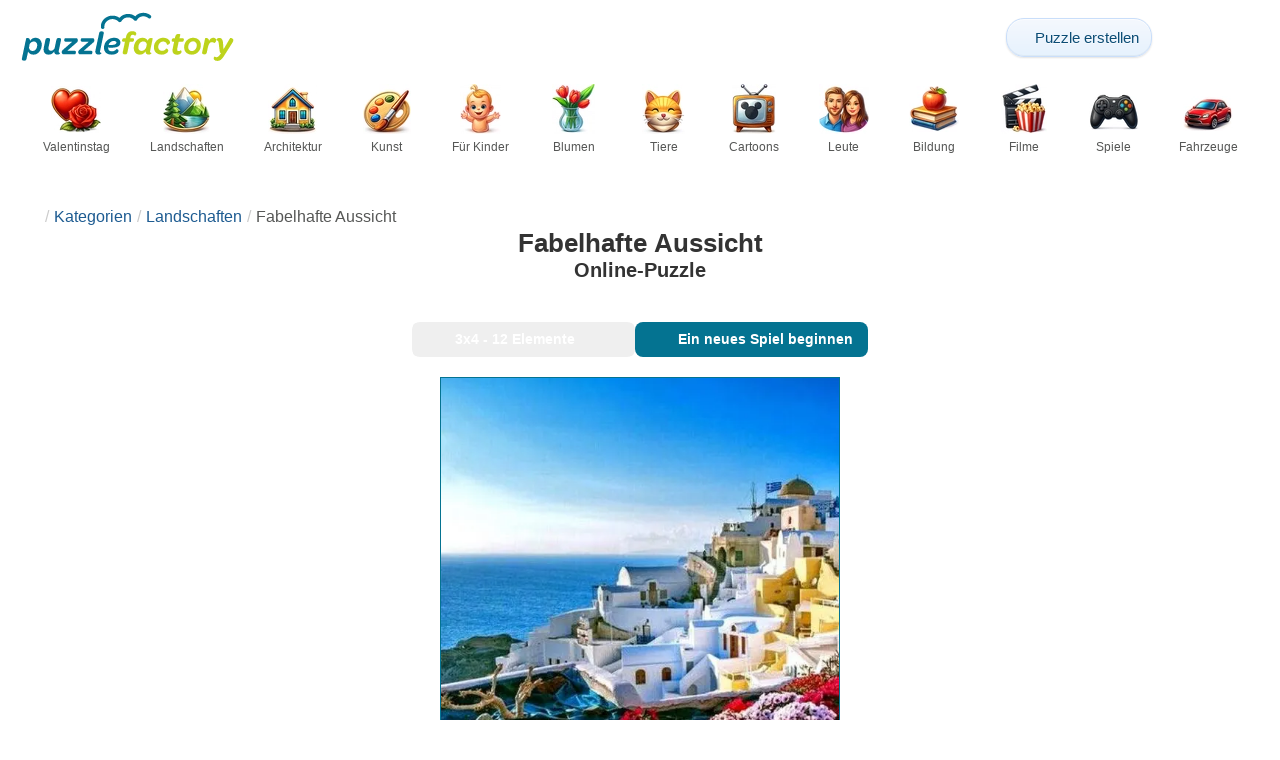

--- FILE ---
content_type: text/html; charset=UTF-8
request_url: https://puzzlefactory.com/de/puzzle-landschaft/195040-fabelhafte-aussicht-puzzlespiel
body_size: 24786
content:
<!DOCTYPE html>
<html lang="de" prefix="og: https://ogp.me/ns#">
<head>
    <meta charset="UTF-8">
    <title>Fabelhafte Aussicht - Online-Puzzle</title>
    <meta property="og:site_name" content="Puzzle Factory"><meta property="og:type" content="website"><meta property="og:locale" content="de_DE"><meta property="og:url" content="https://puzzlefactory.com/de/puzzle-landschaft/195040-fabelhafte-aussicht-puzzlespiel"><meta property="og:title" content="Fabelhafte Aussicht - Online-Puzzle"><meta property="og:description" content="Fabelhafte Aussicht - lösen Sie Puzzles online kostenlos bei Puzzle Factory"><meta property="og:image" content="https://assets.puzzlefactory.com/puzzle/195/040/original.jpg"><meta property="og:image:width" content="540"><meta property="og:image:height" content="780"><meta property="og:image:alt" content="Fabelhafte Aussicht Online-Puzzle">    <meta name="twitter:card" content="summary_large_image">
    <meta name="twitter:site" content="@puzzlefactory">
    <meta name="twitter:creator" content="@puzzlefactorypl">
    <meta name="twitter:title" content="Fabelhafte Aussicht - Online-Puzzle">
    <meta name="description" content="Fabelhafte Aussicht - lösen Sie Puzzles online kostenlos bei Puzzle Factory">
    <meta name="viewport" content="initial-scale=1.0, maximum-scale=5, user-scalable=yes, width=device-width, height=device-height">
    <meta name="theme-color" content="#ffffff">
    <meta name="apple-mobile-web-app-capable" content="yes">
    <meta name="robots" content="max-image-preview:large">
    <meta name="verification" content="3e591d1e9219115f3ca5b491f0dcc613" />
    <link rel="preconnect" href="https://www.google-analytics.com" crossorigin="use-credentials">
    <link rel="preconnect" href="https://www.google.com" crossorigin="anonymous">
    <link rel="manifest" href="https://puzzlefactory.com/de/manifest.json">
    <link rel="alternate" hreflang="en" href="https://puzzlefactory.com/landscape-puzzles/195040-fabulous-view-jigsaw-puzzle"><link rel="alternate" hreflang="pl" href="https://puzzlefactory.com/pl/puzzle-krajobrazy/195040-bajeczny-widok-puzzle"><link rel="alternate" hreflang="fr" href="https://puzzlefactory.com/fr/puzzle-paysage/195040-vue-fabuleuse-puzzle"><link rel="alternate" hreflang="de" href="https://puzzlefactory.com/de/puzzle-landschaft/195040-fabelhafte-aussicht-puzzlespiel"><link rel="alternate" hreflang="it" href="https://puzzlefactory.com/it/puzzle-paesaggi/195040-vista-favolosa-puzzle"><link rel="alternate" hreflang="es" href="https://puzzlefactory.com/es/puzzles-paisajes/195040-vista-fabulosa-rompecabezas"><link rel="alternate" hreflang="cs" href="https://puzzlefactory.com/cs/puzzle-krajiny/195040-skv%C4%9Bl%C3%BD-v%C3%BDhled-skl%C3%A1da%C4%8Dka"><link rel="alternate" hreflang="pt" href="https://puzzlefactory.com/pt/quebra-cabe%C3%A7as-paisagens/195040-uma-vista-fabulosa-quebra-cabe%C3%A7as"><link rel="alternate" hreflang="nl" href="https://puzzlefactory.com/nl/landschappen-puzzel/195040-een-fantastisch-uitzicht-legpuzzel"><link rel="alternate" hreflang="hu" href="https://puzzlefactory.com/hu/t%C3%A1jak-puzzle/195040-mes%C3%A9s-kil%C3%A1t%C3%A1s-kirak%C3%B3s"><link rel="alternate" hreflang="ro" href="https://puzzlefactory.com/ro/peisaje-puzzle/195040-o-priveli%C8%99te-fabuloas%C4%83-puzzle-jigsaw"><link rel="alternate" hreflang="sv" href="https://puzzlefactory.com/sv/pussel-landskap/195040-en-fantastisk-utsikt-pussel"><link rel="alternate" hreflang="bg" href="https://puzzlefactory.com/bg/%D0%BF%D1%8A%D0%B7%D0%B5%D0%BB%D0%B8-%D0%BF%D0%B5%D0%B9%D0%B7%D0%B0%D0%B6%D0%B8/195040-%D0%BF%D1%80%D0%B8%D0%BA%D0%B0%D0%B7%D0%BD%D0%B0-%D0%B3%D0%BB%D0%B5%D0%B4%D0%BA%D0%B0-%D0%BF%D1%8A%D0%B7%D0%B5%D0%BB"><link rel="alternate" hreflang="el" href="https://puzzlefactory.com/el/%CF%80%CE%B1%CE%B6%CE%BB-%CF%84%CE%BF%CF%80%CE%AF%CE%B1/195040-%CE%BC%CE%B9%CE%B1-%CF%85%CF%80%CE%AD%CF%81%CE%BF%CF%87%CE%B7-%CE%B8%CE%AD%CE%B1-%CF%80%CE%B1%CE%B6%CE%BB"><link rel="alternate" hreflang="ru" href="https://puzzlefactory.com/ru/%D0%BB%D0%B0%D0%BD%D0%B4%D1%88%D0%B0%D1%84%D1%82%D0%BD%D1%8B%D0%B5-%D0%B3%D0%BE%D0%BB%D0%BE%D0%B2%D0%BE%D0%BB%D0%BE%D0%BC%D0%BA%D0%B8/195040-%D1%81%D0%BA%D0%B0%D0%B7%D0%BE%D1%87%D0%BD%D0%BE%D0%B5-%D0%B7%D1%80%D0%B5%D0%BB%D0%B8%D1%89%D0%B5-%D0%BF%D0%B0%D0%B7%D0%BB"><link rel="alternate" hreflang="ja" href="https://puzzlefactory.com/ja/%E3%83%A9%E3%83%B3%E3%83%89%E3%82%B9%E3%82%B1%E3%83%BC%E3%83%97%E3%83%91%E3%82%BA%E3%83%AB/195040-%E7%B4%A0%E6%99%B4%E3%82%89%E3%81%97%E3%81%84%E5%85%89%E6%99%AF-%E3%82%B8%E3%82%B0%E3%82%BD%E3%83%BC%E3%83%BB%E3%83%91%E3%82%BA%E3%83%AB"><link rel="alternate" hreflang="uk" href="https://puzzlefactory.com/uk/%D0%BF%D0%B5%D0%B9%D0%B7%D0%B0%D0%B6%D0%BD%D1%96-%D0%B3%D0%BE%D0%BB%D0%BE%D0%B2%D0%BE%D0%BB%D0%BE%D0%BC%D0%BA%D0%B8/195040-%D0%BA%D0%B0%D0%B7%D0%BA%D0%BE%D0%B2%D0%B5-%D0%B2%D0%B8%D0%B4%D0%BE%D0%B2%D0%B8%D1%89%D0%B5-%D0%BF%D0%B0%D0%B7%D0%BB">    <link rel="alternate" hreflang="x-default" href="https://puzzlefactory.com/landscape-puzzles/195040-fabulous-view-jigsaw-puzzle">
        <link rel="shortcut icon" type="image/png" sizes="16x16" href="https://assets.puzzlefactory.com/public/images/icons/16x16.png">
    <link rel="shortcut icon" type="image/png" sizes="32x32" href="https://assets.puzzlefactory.com/public/images/icons/32x32.png">
    <link rel="shortcut icon" type="image/png" sizes="96x96" href="https://assets.puzzlefactory.com/public/images/icons/96x96.png">
    <link rel="apple-touch-icon" type="image/png" sizes="128x128" href="https://assets.puzzlefactory.com/public/images/icons/128x128.png">
    <link rel="apple-touch-icon" type="image/png" sizes="152x152" href="https://assets.puzzlefactory.com/public/images/icons/152x152.png">
    <link rel="apple-touch-icon" type="image/png" sizes="167x167" href="https://assets.puzzlefactory.com/public/images/icons/167x167.png">
    <link rel="apple-touch-icon" type="image/png" sizes="180x180" href="https://assets.puzzlefactory.com/public/images/icons/180x180.png">
    <link rel="apple-touch-icon" type="image/png" sizes="192x192" href="https://assets.puzzlefactory.com/public/images/icons/192x192.png">
    <style>[hidden],.hidden{display:none !important}:root{--gap: 10px}@media(min-width: 1200px){:root{--gap: 20px}}body>nav{width:100%;margin:0 auto;display:flex;flex-direction:column;padding-top:12px;padding-bottom:12px;overflow:visible !important}body>nav a{padding:0;text-align:center;color:#047391;display:block;margin:0 auto}body>nav a img{display:block;object-fit:contain}body>nav ul{display:flex;flex-wrap:wrap;align-items:center;gap:12px}body>nav li{flex:0 0 max-content;text-align:center}body>nav #navMnu{order:1}body>nav #navMnu a{margin-left:0}body>nav #navMnu span{display:none}body>nav .logo{order:2;flex:1}body>nav .logo img{height:35px;width:150.5px;display:block}@media(min-width: 1200px){body>nav .logo img{height:50px;width:215px}}@media(min-width: 560px){body>nav .logo{flex:0 0 max-content}}body>nav #navCat{display:none}@media(min-width: 560px){body>nav #navCat{max-height:100px;max-width:1400px;margin:12px auto 0;display:flex;justify-content:center;flex-wrap:wrap;overflow:hidden;gap:0}body>nav #navCat li{width:auto;min-width:75px;flex:0 0 auto;vertical-align:top;padding:2px 10px 10px}body>nav #navCat li a{color:#565756;font-size:12px;overflow-wrap:break-word;width:100%;height:100%;padding:8px 10px;border-radius:16px;transition:transform .16s ease,box-shadow .2s ease,border-color .2s ease,background .2s ease}body>nav #navCat li a img{display:block;margin:auto;margin-bottom:5px}}body>nav #navAdd{margin-left:auto}body>nav li.navBtn{order:4}body>nav #navSrch{flex:0 0 100%;order:5}body>nav #navSrch input{font-size:14px}@media(min-width: 560px){body>nav #navSrch{display:flex;align-items:center;flex:1;order:3}body>nav #navSrch form{transition:max-width .26s ease-out;max-width:300px;margin:auto}}.nav-btn{display:inline-flex;align-items:center;gap:6px;padding:8px 12px;border-radius:18px;font-weight:400;font-size:15px;background:#f5f8fb;text-decoration:none;color:#0b4c75;background:linear-gradient(to bottom, #f5f8fe 0%, #e6f2fd 100%);border:1px solid #c9defa;box-shadow:inset 0 1px 0 hsla(0,0%,100%,.65),inset 0 -1px 0 rgba(0,0,0,.04),0 1px 2px rgba(0,0,0,.12);text-shadow:0 1px 0 hsla(0,0%,100%,.65)}.nav-btn svg-icon{font-size:16px;filter:drop-shadow(rgba(0, 0, 0, 0.15) 0px 1px 0px)}.nav-btn span{display:none;white-space:nowrap}.nav-btn:hover{box-shadow:hsla(0,0%,100%,.7) 0px 1px 0px inset,rgba(0,0,0,.05) 0px -1px 0px inset,rgba(0,0,0,.16) 0px 2px 4px;color:#0a3f61 !important;background:linear-gradient(rgb(234, 241, 252) 0%, rgb(216, 233, 251) 100%) !important}.nav-btn.not-logged{color:#fff !important;background:linear-gradient(to bottom, #ffa200 0%, #f88200 100%) !important;border-color:#e13502 !important;box-shadow:inset 0 1px 0 hsla(0,0%,100%,.35),inset 0 -1px 0 rgba(0,0,0,.08),0 1px 2px rgba(0,0,0,.18);text-shadow:0 1px 0 rgba(0,0,0,.15)}.nav-btn.not-logged:hover{box-shadow:hsla(0,0%,100%,.35) 0px 1px 0px inset,rgba(0,0,0,.1) 0px -1px 0px inset,rgba(0,0,0,.2) 0px 2px 4px;text-shadow:rgba(0,0,0,.18) 0px 1px 0px;background:linear-gradient(rgb(255, 176, 50) 0%, rgb(245, 127, 0) 100%) !important}.nav-btn.logged-in{background:none;border-color:rgba(0,0,0,0);box-shadow:none;text-shadow:0 1px 0 rgba(0,0,0,.15)}.nav-btn.logged-in:hover{box-shadow:none;text-shadow:none;background:none !important}@media(min-width: 900px){.nav-btn span{display:inline}}article>header{display:grid;grid-auto-columns:1fr min-content}article>header nav{grid-column:1/-1;grid-row:1;max-width:100%;overflow:hidden;white-space:nowrap}article>header nav ul{overflow:hidden;text-overflow:ellipsis}article>header nav li{display:inline}article>header nav li:first-child span{display:none}article>header nav li:last-child a{color:#565756;text-decoration:none}article>header nav li+li:before{color:#ccc;content:"/";margin:0 5px}article>header h1{grid-column:1/-1;grid-row:2}article>header>div{grid-column:1/-1;grid-row:3;text-align:center;white-space:nowrap}article>header>div button{margin:0}@media(min-width: 560px){article>header h1{grid-column:1}article>header>div{grid-column:2;grid-row:2}}.slider-parent{overflow:hidden}gf-slider{display:grid;grid-auto-flow:column;grid-gap:var(--gap);grid-auto-columns:min-content;overflow-x:scroll;overflow-y:hidden;scroll-snap-type:x mandatory;-ms-overflow-style:none;scrollbar-width:none}gf-slider::-webkit-scrollbar{display:none}gf-slider *{user-select:none;-webkit-user-select:none;-moz-user-select:none;-ms-user-select:none}gf-slider>*{scroll-snap-align:start}.puzzle-items{display:block}.puzzle-items header{display:grid;grid-template-columns:1fr min-content;border-bottom:1px solid #e8e8e8;margin-bottom:10px;align-items:end}.puzzle-items header h2,.puzzle-items header h3{grid-column:1;margin-bottom:-5px;border-bottom:none;overflow:hidden;display:inline-block}.puzzle-items header h2>span:first-child,.puzzle-items header h3>span:first-child{overflow:hidden;white-space:nowrap;text-overflow:ellipsis;max-width:100%}.puzzle-items header a{grid-column:2;display:none}.puzzle-items header gf-slider{grid-gap:var(--gap)}.puzzle-items puzzle-collection.puzzle-item{width:250px}.puzzle-items .puzzle-item{width:260px}collection-set.puzzle-items header{margin-bottom:0}@media(min-width: 900px){.puzzle-items header a{display:block;white-space:nowrap}.puzzle-items header a span{display:inline-block;margin-bottom:5px}}@media(min-width: 1200px){.puzzle-items gf-slider{grid-auto-flow:unset;grid-template-columns:repeat(4, 1fr)}.puzzle-items puzzle-game,.puzzle-items .puzzle-item,.puzzle-items puzzle-collection.puzzle-item{width:auto}}@media(min-width: 1400px){collection-set.puzzle-items gf-slider{grid-template-columns:repeat(5, 1fr)}}.puzzle-item{position:relative;display:block;font-size:14px;overflow:hidden}.puzzle-item a{display:block}.puzzle-item figure{margin:0}.puzzle-item figcaption{position:relative;height:2.76em;padding:.3em .3em .3em min(2.9em,15%);overflow:hidden;line-height:1.2}.puzzle-item figcaption>*{white-space:nowrap}.puzzle-item figcaption author{overflow:hidden;text-overflow:ellipsis}.puzzle-item figcaption .title{display:block;text-overflow:ellipsis;overflow:hidden;color:hsla(0,0%,100%,.9)}.puzzle-item figcaption .details{font-size:.8em;color:hsla(0,0%,100%,.75);display:flex;font-weight:bold;justify-content:flex-start;flex-wrap:nowrap}.puzzle-item figcaption .details>*:not(:first-child):before{content:" • "}.puzzle-item figcaption size{position:absolute;font-size:.8em;color:hsla(0,0%,100%,.9);left:.2em;top:1.2em;width:2.5em;text-align:center}.puzzle-item figcaption>svg-icon{position:absolute;color:#fff;opacity:.2;font-size:4.7em;rotate:-28deg;left:-0.35em;top:-0.18em}.puzzle-item picture{display:block}.puzzle-item img{display:block;object-fit:cover;width:100%;aspect-ratio:1.3333333333}.puzzle-item .solve-puzzle{position:absolute;display:block;transform:scale(0) translate(-50%, -50%);pointer-events:none}.puzzle-item .save-button{display:block;position:absolute;font-size:1.2em;right:.5em;top:.5em;z-index:10;color:#fff}.puzzle-item .save-button:hover{color:#05586b}@media(min-width: 1400px){.puzzle-item{font-size:15px}}#sidebar{display:none}article{padding-top:var(--gap);padding-bottom:var(--gap);display:grid;overflow:hidden;grid-gap:var(--gap);grid-template-columns:100%;align-content:start;justify-content:center}article>.left{overflow:hidden;display:grid;grid-template-rows:min-content;align-self:start;row-gap:var(--gap)}@media(min-width: 900px){article{grid-template-columns:1fr 300px}article>*{grid-column:1/-1}article>.left{grid-column:1}article .left+#sidebar{grid-column:2;display:grid;grid-template-columns:1fr;grid-auto-rows:min-content;gap:var(--gap);height:0;min-height:100%;overflow:hidden}article .left+#sidebar>*{width:300px}}svg-icon svg{width:100%;height:100%;fill:currentColor;pointer-events:none}.section-description{text-align:justify}.section-description a{color:#1d5b91}.section-description a:hover{text-decoration:underline}.qc-cmp-cleanslate{background-color:rgba(33,41,52,.2) !important}#qc-cmp2-ui{height:auto !important;padding:0 !important;max-width:unset !important}#qc-cmp2-ui .qc-cmp2-summary-section{padding:0 !important}#qc-cmp2-ui .qc-cmp2-summary-section .qc-cmp2-consent-info{padding:0 var(--gap) !important;overflow:hidden !important;overflow-y:auto !important;max-height:140px}#qc-cmp2-ui .qc-cmp2-summary-info{overflow-y:initial !important}#qc-cmp2-ui .qc-cmp2-summary-info div{padding:0 !important}#qc-cmp2-ui .qc-cmp2-footer{padding:0 var(--gap) !important}@media(max-width: 767px){#qc-cmp2-ui .logo-container{width:130px}}@media(max-width: 767px)and (min-width: 768px){#qc-cmp2-ui .logo-container{width:170px}}@media(max-width: 767px){#qc-cmp2-ui .logo-container img{width:100%;aspect-ratio:4.3}#qc-cmp2-ui .span-heading{font-size:18px !important;padding:0}#qc-cmp2-ui .qc-cmp2-footer{margin-top:5px !important;padding:var(--gap) !important}#qc-cmp2-ui .qc-cmp2-footer .qc-cmp2-summary-buttons{display:grid !important;grid-template-columns:1fr 1fr;grid-template-rows:min-content min-content;grid-gap:var(--gap)}#qc-cmp2-ui .qc-cmp2-footer .qc-cmp2-summary-buttons button{margin:0 !important;grid-column:1/-1}}ins.adsbygoogle{display:block;text-align:center;margin:auto}ins.adsbygoogle.btf{min-height:343px}@media(min-width: 560px){ins.adsbygoogle.btf{min-height:auto}}.freestar-ad{display:grid;align-content:center;justify-items:center;overflow:hidden}.freestar-ad.disabled{background-color:#f5c4c4}#_fs-ad-iframe-container{display:flex;justify-content:center}.atf{height:0 !important}@media(min-width: 560px){.atf{margin-bottom:var(--gap);height:auto !important;min-height:90px}}.__fs-ancillary{display:none !important}*,*:after,*:before{box-sizing:border-box}body{margin:0;font-family:sans-serif;font-size:16px;line-height:1.4}.container,article{width:100%;max-width:1800px;overflow:hidden;margin-left:auto;margin-right:auto;padding-left:var(--gap);padding-right:var(--gap)}h1,h2,h3{margin-block-start:0;margin-block-end:0}p{margin:0 0 10px}h1{margin:0;font-size:26px;font-weight:bold;text-align:center;line-height:1.2;overflow:hidden;-webkit-line-clamp:3;display:-webkit-box;-webkit-box-orient:vertical}h1 span{display:block;font-size:.75em}h1 span.separator{display:none}h2,h3{border-bottom:1px solid #e8e8e8;margin:0 0 20px;font-weight:normal;line-height:23px}h2>span:first-child,h3>span:first-child{border-bottom:1px solid #047391;padding-bottom:5px;margin-bottom:-1px;display:inline-block}h2{font-size:20px}h3{font-size:18px}ol,ul{margin:0;padding:0}ul{list-style:none}.btn{line-height:1.4;font-size:13px;padding:7px 10px;font-weight:bold;border:1px solid rgba(0,0,0,0)}.btn svg-icon{margin:0 5px}svg-icon{width:1em;height:1em;display:inline-block;vertical-align:text-top}#hamburger{display:none}@media(max-width: 767px){.hidden-xs{display:none !important}}.select{position:relative !important;display:inline-block;padding:0 !important}.select select{-webkit-appearance:none;background-color:inherit;color:inherit;font-weight:inherit;font-size:inherit;border:none;width:auto;height:auto;margin:0;padding:0 2em;line-height:inherit}.select select:focus{border:0 none}.select svg-icon{position:absolute;pointer-events:none;top:0;right:0}.select svg-icon:first-child{left:0}.btn.select select{padding:7px 2.5em 7px 3em}.btn.select svg-icon{right:1em;top:9px}.btn.select svg-icon:first-child{left:1em}#not-visible-suggestion{text-align:center}#not-visible-suggestion>div{position:relative;padding:5px 25px 5px 10px;margin:var(--gap) auto;border:1px solid #ccc;background:rgba(255,245,90,.3);width:max-content;max-width:100%;font-size:14px}#not-visible-suggestion>div svg-icon[icon=close]{cursor:pointer;position:absolute;top:3px;right:3px}puzzle-mobile-status{display:block;color:#575757;font-size:13px;margin:3px 0;text-align:center}puzzle-mobile-status svg-icon{margin:0 3px 0 8px}puzzle-mobile-status svg-icon[icon=star]{color:#edb867}#info-bar{height:30px;display:flex;overflow:initial;padding:0}#info-bar>*{display:inline-flex;padding:4px 4px 0;height:30px}#info-bar>*>svg-icon{line-height:26px;margin-right:2px}#share-button{margin-left:auto !important}#game-buttons{display:flex;margin:var(--gap) auto;justify-content:center;flex-wrap:wrap;gap:var(--gap)}#choose-difficulty-button{color:#fff}#preview{text-align:center}#preview img{box-sizing:content-box;width:100%;height:auto;border:1px solid #047391;display:block;margin:0 auto}@media(min-width: 560px){#preview img{width:auto;height:min(var(--height),80vh,(100vw - 4*var(--gap))/var(--ratio))}puzzle-mobile-status{display:none}}</style>
    <link rel="stylesheet" href="https://assets.puzzlefactory.com/public/css/a237c9334295986df151_layout.css" media="none" onload="this.media='all'"><link rel="stylesheet" href="https://assets.puzzlefactory.com/public/css/249ead6b84428bbc33dc_details.css" media="none" onload="this.media='all'">    <script type="application/ld+json">{"@context":"https://schema.org","@graph":[{"@type":"VideoGame","name":"Fabelhafte Aussicht","image":"https://assets.puzzlefactory.com/puzzle/195/040/original.jpg","playMode":["SinglePlayer"],"gameLocation":"https://puzzlefactory.com/de/puzzle-landschaft/195040-fabelhafte-aussicht-puzzlespiel","applicationCategory":"GameApplication","applicationSubCategory":"Online Puzzle","dateCreated":"2019-04-26T16:15:34+00:00","publisher":{"@type":"Organization","name":"Puzzle Factory","url":"https://puzzlefactory.com/"},"potentialAction":{"@type":"PlayAction","target":"https://puzzlefactory.com/de/puzzle-landschaft/195040-fabelhafte-aussicht-puzzlespiel"},"aggregateRating":{"@type":"AggregateRating","ratingValue":"9.2","reviewCount":9,"worstRating":1,"bestRating":10}},{"@type":"Product","name":"Fabelhafte Aussicht","image":"https://assets.puzzlefactory.com/puzzle/195/040/original.jpg","aggregateRating":{"@type":"AggregateRating","ratingValue":"9.2","reviewCount":9,"worstRating":1,"bestRating":10}},{"@type":"ImageObject","contentUrl":"https://assets.puzzlefactory.com/puzzle/195/040/original.jpg","caption":"Fabelhafte Aussicht Online-Puzzle","url":"https://assets.puzzlefactory.com/puzzle/195/040/original.jpg","image":"https://assets.puzzlefactory.com/puzzle/195/040/original.jpg","thumbnailUrl":"https://assets.puzzlefactory.com/puzzle/195/040/thumb.jpg","width":540,"height":780,"creator":{"@type":"Person","name":"Ada"},"name":"Fabelhafte Aussicht","description":"Sightseeing, Urlaub, Erholung, Ferien","representativeOfPage":true,"isAccessibleForFree":true,"isFamilyFriendly":true,"datePublished":"2019-04-26T16:15:34+00:00"}]}</script>    <script data-cfasync="false">var freestar={queue:[],config:{enabled_slots:[],site:"puzzlefactorycom"},initCallback:()=>{(freestar.config.enabled_slots.length === 0) ? freestar.initCallbackCalled = false : freestar.newAdSlots(freestar.config.enabled_slots)}};</script>    <script async src="https://www.googletagmanager.com/gtag/js?id=G-BYGL20DFDE"></script><script async src="https://assets.puzzlefactory.com/public/js/065f432f7f6c51433f73_sentry.js"></script><script defer src="https://assets.puzzlefactory.com/public/js/edefb215752827e2b2a0_index.js"></script><script defer src="https://assets.puzzlefactory.com/public/js/42d4ce24dbe634ba2c34_details.js"></script>    <script>!function(){var e=window.location.hostname,t=document.createElement("script"),n=document.getElementsByTagName("script")[0],a="https://cmp.inmobi.com".concat("/choice/","4s0xrhALtES7v","/",e,"/choice.js?tag_version=V3"),p=0;window.__cmpValue=new Promise((e,p)=>{t.async=!0,t.type="text/javascript",t.onerror=p,t.onload=e,t.src=a,n.parentNode.insertBefore(t,n)}),function(){for(var e,t="__tcfapiLocator",n=[],a=window;a;){try{if(a.frames[t]){e=a;break}}catch(e){}if(a===window.top)break;a=a.parent}e||(!function e(){var n=a.document,p=!!a.frames[t];if(!p)if(n.body){var s=n.createElement("iframe");s.style.cssText="display:none",s.name=t,n.body.appendChild(s)}else setTimeout(e,5);return!p}(),a.__tcfapi=function(){var e,t=arguments;if(!t.length)return n;if("setGdprApplies"===t[0])t.length>3&&2===t[2]&&"boolean"==typeof t[3]&&(e=t[3],"function"==typeof t[2]&&t[2]("set",!0));else if("ping"===t[0]){var a={gdprApplies:e,cmpLoaded:!1,cmpStatus:"stub"};"function"==typeof t[2]&&t[2](a)}else"init"===t[0]&&"object"==typeof t[3]&&(t[3]=Object.assign(t[3],{tag_version:"V3"})),n.push(t)},a.addEventListener("message",function(e){var t="string"==typeof e.data,n={};try{n=t?JSON.parse(e.data):e.data}catch(e){}var a=n.__tcfapiCall;a&&window.__tcfapi(a.command,a.version,function(n,p){var s={__tcfapiReturn:{returnValue:n,success:p,callId:a.callId}};t&&(s=JSON.stringify(s)),e&&e.source&&e.source.postMessage&&e.source.postMessage(s,"*")},a.parameter)},!1))}(),function(){const e=["2:tcfeuv2","6:uspv1","7:usnatv1","8:usca","9:usvav1","10:uscov1","11:usutv1","12:usctv1"];window.__gpp_addFrame=function(e){if(!window.frames[e])if(document.body){var t=document.createElement("iframe");t.style.cssText="display:none",t.name=e,document.body.appendChild(t)}else window.setTimeout(window.__gpp_addFrame,10,e)},window.__gpp_stub=function(){var t=arguments;if(__gpp.queue=__gpp.queue||[],__gpp.events=__gpp.events||[],!t.length||1==t.length&&"queue"==t[0])return __gpp.queue;if(1==t.length&&"events"==t[0])return __gpp.events;var n=t[0],a=t.length>1?t[1]:null,p=t.length>2?t[2]:null;if("ping"===n)a({gppVersion:"1.1",cmpStatus:"stub",cmpDisplayStatus:"hidden",signalStatus:"not ready",supportedAPIs:e,cmpId:10,sectionList:[],applicableSections:[-1],gppString:"",parsedSections:{}},!0);else if("addEventListener"===n){"lastId"in __gpp||(__gpp.lastId=0),__gpp.lastId++;var s=__gpp.lastId;__gpp.events.push({id:s,callback:a,parameter:p}),a({eventName:"listenerRegistered",listenerId:s,data:!0,pingData:{gppVersion:"1.1",cmpStatus:"stub",cmpDisplayStatus:"hidden",signalStatus:"not ready",supportedAPIs:e,cmpId:10,sectionList:[],applicableSections:[-1],gppString:"",parsedSections:{}}},!0)}else if("removeEventListener"===n){for(var i=!1,o=0;o<__gpp.events.length;o++)if(__gpp.events[o].id==p){__gpp.events.splice(o,1),i=!0;break}a({eventName:"listenerRemoved",listenerId:p,data:i,pingData:{gppVersion:"1.1",cmpStatus:"stub",cmpDisplayStatus:"hidden",signalStatus:"not ready",supportedAPIs:e,cmpId:10,sectionList:[],applicableSections:[-1],gppString:"",parsedSections:{}}},!0)}else"hasSection"===n?a(!1,!0):"getSection"===n||"getField"===n?a(null,!0):__gpp.queue.push([].slice.apply(t))},window.__gpp_msghandler=function(e){var t="string"==typeof e.data;try{var n=t?JSON.parse(e.data):e.data}catch(e){n=null}if("object"==typeof n&&null!==n&&"__gppCall"in n){var a=n.__gppCall;window.__gpp(a.command,function(n,p){var s={__gppReturn:{returnValue:n,success:p,callId:a.callId}};e.source.postMessage(t?JSON.stringify(s):s,"*")},"parameter"in a?a.parameter:null,"version"in a?a.version:"1.1")}},"__gpp"in window&&"function"==typeof window.__gpp||(window.__gpp=window.__gpp_stub,window.addEventListener("message",window.__gpp_msghandler,!1),window.__gpp_addFrame("__gppLocator"))}();var s=function(){var e=arguments;typeof window.__uspapi!==s&&setTimeout(function(){void 0!==window.__uspapi&&window.__uspapi.apply(window.__uspapi,e)},500)};if(void 0===window.__uspapi){window.__uspapi=s;var i=setInterval(function(){p++,window.__uspapi===s&&p<3?console.warn("USP is not accessible"):clearInterval(i)},6e3)}}();</script>
    <script>window.context = {"language":"de","release":"20260131-120635","country":"US","url":{"puzzleImages":"https:\/\/assets.puzzlefactory.com","svgIcons":"\/icons\/pficons.svg","puzzlePreviewGrid":"https:\/\/assets.puzzlefactory.com\/public\/images\/layout\/puzzle-grid.svg","categoryPrefix":"\/de","tags":"\/de\/tags","userCreated":"\/de\/benutzer\/username\/erstellte-puzzles","accountUserCreated":"\/de\/konten\/username\/erstellte-puzzles","accountUserSolved":"\/de\/konten\/username\/gel%C3%B6ste-r%C3%A4tsel","account":"\/de\/mein-konto","accountUpgrade":"\/de\/mein-konto\/upgrade","accountRegister":"\/de\/mein-konto\/register","profileUrl":"\/de\/mein-konto\/profil","accounts":"\/de\/konten","users":"\/de\/benutzer","puzzleController":"\/de\/puzzle","playController":"\/de\/spielen","favourites":"\/de\/saved-puzzle","searchController":"\/de\/suche","abuseForm":"\/de\/kontaktieren-sie-uns\/abuse","solution":"\/solution"},"topBar":[{"event":"upgrade_to_premium","attention":{"text":"Neu!"},"message":"Hast du genug von Werbung? W\u00e4hle ein Premium-Konto und werde sie ein f\u00fcr alle Mal los.","link":"Mehr erfahren","url":"\/de\/mein-konto\/upgrade","title":"Upgrade auf Premium"},{"event":"create_account","message":"Erstellen Sie ein kostenloses Konto und entdecken Sie die einzigartigen M\u00f6glichkeiten mit Puzzle Factory!","link":"Mehr erfahren","url":"\/de\/mein-konto\/register","title":"Neues Konto erstellen"},{"event":"user_login","message":"{username}, wir haben festgestellt, dass Sie nicht angemeldet sind. Klicken Sie [hier], um sich anzumelden und Puzzle Factory in vollem Umfang zu nutzen!","url":"\/de\/mein-konto\/anmeldung","title":"Anmelden"},{"event":"jigsaw_fusion","attention":{"src":"https:\/\/jigsawfusion.com\/images\/jigsaw-fusion-icon-32x32.png","width":24,"height":24,"alt":"Jigsaw Fusion"},"message":"Lust auf eine neue Herausforderung? Wir puzzeln gemeinsam ein riesiges 7000-Teile-Puzzle auf jigsawfusion.com.","link":"Mach mit!","url":"https:\/\/jigsawfusion.com\/?utm_source=puzzlefactory.com&utm_campaign=top_bar&utm_medium=referral","title":"Multiplayer Jigsaw Puzzle"}],"components":{"tagLink":{"title":"Liste aller Puzzle mit dem Tag {label}"},"categoryLink":{"title":"Liste aller puzzles aus der Kategorie {name}"},"categoryTagLink":{"title":"Liste aller Puzzles mit dem Tag {label} aus der Kategorie {categoryname}"},"userLink":{"title":"{username} - die Seite des Benutzers."},"searchForm":{"placeholder":"Puzzles suchen\u2026","title":"Finden Sie ein Puzzle f\u00fcr sich selbst"}},"adblock":{"upgrade":"Bitte unterst\u00fctzen Sie uns, indem Sie Werbung zulassen oder ein Premium-Konto f\u00fcr ein werbefreies Erlebnis abonnieren.","disable":"Werbeblocker deaktivieren"},"translations":{"closeButton":"Schlie\u00dfen Sie","loginButton":"Anmelden","signUpButton":"Neues Konto erstellen","upgradeButton":"Upgrade auf Premium","nav":{"more":"mehr","less":"weniger","showMore":"Mehr Kategorien anzeigen","showLess":"Weniger Kategorien anzeigen."},"favourites":{"save":"F\u00fcr sp\u00e4tere L\u00f6sung speichern","remove":"Aus dem Speicher entfernen","loginPrompt":"Gef\u00e4llt dir dieses Puzzle? Loggen Sie sich ein, um es zu Ihren Favoriten hinzuzuf\u00fcgen und sp\u00e4ter zu l\u00f6sen."},"alts":["Online-Puzzle","Puzzlespiel online"],"loadImageError":"Ups! Irgendwas lief schief. Bitte warte einen Moment.","shareButtons":{"copy":"Link kopieren","Messages":"Nachrichten"},"cancel":"Stornieren","controls":{"draggable":{"title":"Zieh mich an einen g\u00fcnstigen Ort","increaseTheSize":"Klicken Sie, um die Vorschau zu vergr\u00f6\u00dfern","reduceTheSize":"Klicken Sie auf , um die Vorschau zu verkleinern","openInTheNewWindow":"Klicken Sie, um die Vorschau in einem neuen Fenster zu \u00f6ffnen"},"Difficulty":{"title":"Schwierigkeit ausw\u00e4hlen","label":"Schwierigkeit"},"Mute":{"titleOff":"Klicken Sie hier, um den Sound zu deaktivieren","titleOn":"Klicken Sie hier, um den Sound zu aktivieren","label":"Klang"},"Pieces":{"label":"Rest"},"Pause":{"titleOn":"Zum Spielen hier klicken","label":"Spiele","titleOff":"Klicken Sie hier, um Pause zu erhalten","labelOff":"Pause","space":"Leerzeichen"},"Preview":{"titleOn":"Klicken Sie hier, um die Bildvorschau auszublenden","titleOff":"Klicken Sie hier, um die Bildvorschau anzuzeigen","label":"Vorschau"},"Hint":{"titleOff":"Halten, um nicht \u00fcbereinstimmende Elemente zu markieren","titleOn":"","label":"Hinweis"},"Time":{"label":"Deine Zeit"},"Quit":{"title":"Beenden Sie das Spiel","label":"Beenden"},"Restart":{"title":"Das Spiel neu starten","label":"Neustart"},"Share":{"title":"Teilen Sie","label":"Teilen Sie"},"Align":{"title":"Ordnet nicht passende Teile au\u00dferhalb des Puzzlebereichs neu an.","label":"Verteilen"},"Background":{"title":"W\u00e4hlen Sie einen Hintergrund","label":"Hintergrund"},"Edges":{"titleOff":"Klicken Sie hier, um nur die Randst\u00fccke anzuzeigen.","titleOn":"Anklicken, um alle St\u00fccke anzuzeigen","label":"Randst\u00fccke"}},"modals":{"abuse":{"title":"Missbrauch melden.","text":"Wenn Sie eine Beschwerde \u00fcber jede Form von Spam, Missbrauch oder Verletzung der Rechtsvorschriften einreichen m\u00f6chten, bitte Rechtfertigung","justification":"Geben Sie Ihre Rechtfertigung ein","email":"Schreiben Sie Ihre E-Mail-Adresse","send":"Senden","type":{"select":"Worin besteht das Problem?","copyright":"Copyright-Verletzung","content":"Unpassender Inhalt","category":"Falsche Puzzle-Kategorie.","other":"Sonstiges Problem."},"categoryPrompt":"W\u00e4hlen Sie die richtige Kategorie aus","categories":{"13":"Valentinstag","5":"Landschaften","2":"Architektur","16":"Kunst","17":"F\u00fcr Kinder","9":"Blumen","1":"Tiere","3":"Cartoons","6":"Leute","19":"Bildung","7":"Filme","4":"Spiele","12":"Fahrzeuge","14":"Essen","15":"Sport","8":"Technologie","20":"Manga und Anime","21":"Religionen","22":"Ber\u00fchmtheiten","10":"Ostern","11":"Weihnachten","18":"Halloween"}},"embedCode":{"title":"Einbetten von Jigsaw Puzzle auf Ihre Website","text":"Kopieren Sie den HTML-Code aus dem folgenden Feld und f\u00fcgen Sie es auf Ihre Website ein:","code":"<a style=\"margin: 20px; display: inline-block; position: relative; width: 200px; height: 150px;\" href=\"https:\/\/puzzlefactory.com\/de\/puzzle-landschaft\/195040-fabelhafte-aussicht-puzzlespiel?utm_source=embed&amp;utm_medium=visit&amp;utm_campaign=share_puzzle\"\n   target=\"_blank\">\n    <img src=\"https:\/\/assets.puzzlefactory.com\/puzzle\/195\/040\/thumb.jpg\" style=\"width: 100%; height: 100%\">\n    <div style=\"position: absolute; top: 10px; left: -10px; width: 100px; box-shadow: 0 5px 10px rgba(0,0,0,.2); background-color: white;border-left: 5px solid #047391;\">\n        <img src=\"https:\/\/assets.puzzlefactory.com\/public\/images\/logo\/puzzle-factory-logo-50.png\" style=\"width: 90%; height: 90%;\">\n    <\/div>\n    <span style=\"position: absolute; top: 50%; left: 50%; transform: translate(-50%, -50%); color: white;font-weight: 700; font-size: 30px; text-align: center; text-shadow:1px 1px 2px #000; font-family: Verdana, Helvetica, Arial, sans-serif;\">Spiele Puzzle spielen<\/span>\n<\/a>\n","copy":"Kopiere diesen Code","message":"Code wurde kopiert"},"allSolutions":{"title":{"time":"Top-Benutzer nach der geringsten Zeit","moves":"Top-Benutzer von den wenigsten Moves"},"loading":"Alle Ergebnisse laden","user":"Nutzer","time":"Zeit","moves":"bewegt","date":"Datum"},"gameCompleted":{"title":"Sie haben das Puzzle gel\u00f6st!","congratulations":"Gl\u00fcckw\u00fcnsche!","bestTime":"Sie haben die beste Zeit erhalten!","bestMoves":"Sie haben die wenigsten Moves in diesem Spiel gemacht!","bestTimeAndMoves":"Sie haben die beste Zeit und machten die geringsten Moves.","topTen":"Ihr Ergebnis geh\u00f6rt zu den Top Ten!","signInPrompt":"Melden Sie sich an, damit Ihre Ergebnisse in die Rangliste aufgenommen werden. Wenn Sie noch kein Konto haben, erstellen Sie es bitte jetzt und melden Sie sich an, um Ihre aktuellen Ergebnisse zu speichern.","explorerAwardMessage":"Sie sind der Erste, der dieses Puzzle l\u00f6st. Platz nat\u00fcrlich!","share":"Teilen Sie","shareQuote":"Puzzle abgeschlossen in {time}","playAgain":"Nochmal abspielen"}},"comments":{"charRepeat":"Kommentar ist ung\u00fcltig. Bitte entfernen Sie doppelte Zeichen","longWord":"Kommentar ist ung\u00fcltig. Bitte entfernen Sie lange W\u00f6rter"},"invalidCookieName":"Ung\u00fcltiges Zeichen (+) im Benutzernamen","savedGame":{"resume":"Das Spiel fortsetzen"},"pauseInfo":{"paused":"Das Spiel ist angehalten","continue":"Weiter"}},"puzzle":{"id":195040,"rows":14,"cols":14,"language":"pl","imageUrl":"https:\/\/assets.puzzlefactory.com\/puzzle\/195\/040\/original.jpg","url":"\/de\/puzzle-landschaft\/195040-fabelhafte-aussicht-puzzlespiel","absoluteUrl":"https:\/\/puzzlefactory.com\/de\/puzzle-landschaft\/195040-fabelhafte-aussicht-puzzlespiel","name":"Fabelhafte Aussicht","category":{"path":"puzzle-landschaft","name":"Landschaften","id":5}},"multiplayer":[],"backgroundsPath":"https:\/\/assets.puzzlefactory.com\/public\/images\/backgrounds\/"}</script>
    <script>
      window.dataLayer = window.dataLayer || [];
      function gtag() {dataLayer.push(arguments);}
      gtag('js', new Date());
      gtag('config', 'G-BYGL20DFDE');
    </script>
</head>
<body data-type="puzzle">
<nav class="container" >
  <ul id="navMain">
    <li id="navMnu">
      <a href="#" title="Menü anzeigen"><svg-icon icon="bars"></svg-icon><span>Menu</span></a>
    </li>
    <li class="logo">
      <a href="/de" title="Puzzle Factory"><img alt="Puzzle Factory" src="https://assets.puzzlefactory.com/public/images/logo/puzzle-factory-logo-50.png" width="215" height="50" srcset="https://assets.puzzlefactory.com/public/images/logo/puzzle-factory-logo-50.png 1x,https://assets.puzzlefactory.com/public/images/logo/puzzle-factory-logo-100.png 2x" title="Klicken Sie hier, um zur Startseite zu gelangen"></a>
    </li>
    <li id="navAdd" class="navBtn">
      <a class="nav-btn" href="/de/puzzle-vom-foto" title="Machen Sie Ihr eigenes Puzzle-Puzzle kostenlos">
        <svg-icon icon="plus"></svg-icon>
        <span>Puzzle erstellen</span>
      </a>
    </li>
        <li id="navUsr" class="navBtn">
      <a style="visibility: hidden" class="not-logged nav-btn" href="/de/mein-konto" title="Mein Konto"><svg-icon icon="user-solid"></svg-icon><span>Anmelden</span></a>
    </li>
    <li id="navSrch">
      <form is="search-form"></form>
    </li>
  </ul>
  <ul id="navCat">
    <li><a href="/de/puzzle-valentinstag" title="Liste aller puzzles aus der Kategorie Valentinstag"><img src="https://assets.puzzlefactory.com/public/images/category-icons/valentines.webp" srcset="https://assets.puzzlefactory.com/public/images/category-icons/valentines@2x.webp 2x" alt="Valentinstag" width="50" height="50">Valentinstag</a></li><li><a href="/de/puzzle-landschaft" title="Liste aller puzzles aus der Kategorie Landschaften"><img src="https://assets.puzzlefactory.com/public/images/category-icons/landscapes.webp" srcset="https://assets.puzzlefactory.com/public/images/category-icons/landscapes@2x.webp 2x" alt="Landschaften" width="50" height="50">Landschaften</a></li><li><a href="/de/puzzle-geb%C3%A4ude" title="Liste aller puzzles aus der Kategorie Architektur"><img src="https://assets.puzzlefactory.com/public/images/category-icons/buildings.webp" srcset="https://assets.puzzlefactory.com/public/images/category-icons/buildings@2x.webp 2x" alt="Architektur" width="50" height="50">Architektur</a></li><li><a href="/de/puzzle-kunst" title="Liste aller puzzles aus der Kategorie Kunst"><img src="https://assets.puzzlefactory.com/public/images/category-icons/art.webp" srcset="https://assets.puzzlefactory.com/public/images/category-icons/art@2x.webp 2x" alt="Kunst" width="50" height="50">Kunst</a></li><li><a href="/de/puzzle-kinder" title="Liste aller puzzles aus der Kategorie Für Kinder"><img src="https://assets.puzzlefactory.com/public/images/category-icons/for-kids.webp" srcset="https://assets.puzzlefactory.com/public/images/category-icons/for-kids@2x.webp 2x" alt="Für Kinder" width="50" height="50">Für Kinder</a></li><li><a href="/de/puzzle-blumen" title="Liste aller puzzles aus der Kategorie Blumen"><img src="https://assets.puzzlefactory.com/public/images/category-icons/flowers.webp" srcset="https://assets.puzzlefactory.com/public/images/category-icons/flowers@2x.webp 2x" alt="Blumen" width="50" height="50">Blumen</a></li><li><a href="/de/puzzle-tiere" title="Liste aller puzzles aus der Kategorie Tiere"><img src="https://assets.puzzlefactory.com/public/images/category-icons/animals.webp" srcset="https://assets.puzzlefactory.com/public/images/category-icons/animals@2x.webp 2x" alt="Tiere" width="50" height="50">Tiere</a></li><li><a href="/de/puzzle-cartoon" title="Liste aller puzzles aus der Kategorie Cartoons"><img src="https://assets.puzzlefactory.com/public/images/category-icons/cartoons.webp" srcset="https://assets.puzzlefactory.com/public/images/category-icons/cartoons@2x.webp 2x" alt="Cartoons" width="50" height="50">Cartoons</a></li><li><a href="/de/menschen-puzzle" title="Liste aller puzzles aus der Kategorie Leute"><img src="https://assets.puzzlefactory.com/public/images/category-icons/people.webp" srcset="https://assets.puzzlefactory.com/public/images/category-icons/people@2x.webp 2x" alt="Leute" width="50" height="50">Leute</a></li><li><a href="/de/klasse-puzzle" title="Liste aller puzzles aus der Kategorie Bildung"><img src="https://assets.puzzlefactory.com/public/images/category-icons/education.webp" srcset="https://assets.puzzlefactory.com/public/images/category-icons/education@2x.webp 2x" alt="Bildung" width="50" height="50">Bildung</a></li><li><a href="/de/puzzle-film" title="Liste aller puzzles aus der Kategorie Filme"><img src="https://assets.puzzlefactory.com/public/images/category-icons/movies.webp" srcset="https://assets.puzzlefactory.com/public/images/category-icons/movies@2x.webp 2x" alt="Filme" width="50" height="50">Filme</a></li><li><a href="/de/puzzle-spielen" title="Liste aller puzzles aus der Kategorie Spiele"><img src="https://assets.puzzlefactory.com/public/images/category-icons/games.webp" srcset="https://assets.puzzlefactory.com/public/images/category-icons/games@2x.webp 2x" alt="Spiele" width="50" height="50">Spiele</a></li><li><a href="/de/fahrzeug-puzzle" title="Liste aller puzzles aus der Kategorie Fahrzeuge"><img src="https://assets.puzzlefactory.com/public/images/category-icons/vehicles.webp" srcset="https://assets.puzzlefactory.com/public/images/category-icons/vehicles@2x.webp 2x" alt="Fahrzeuge" width="50" height="50">Fahrzeuge</a></li><li><a href="/de/puzzle-lebensmittel" title="Liste aller puzzles aus der Kategorie Essen"><img src="https://assets.puzzlefactory.com/public/images/category-icons/food.webp" srcset="https://assets.puzzlefactory.com/public/images/category-icons/food@2x.webp 2x" alt="Essen" width="50" height="50">Essen</a></li><li><a href="/de/puzzle-sport" title="Liste aller puzzles aus der Kategorie Sport"><img src="https://assets.puzzlefactory.com/public/images/category-icons/sport.webp" srcset="https://assets.puzzlefactory.com/public/images/category-icons/sport@2x.webp 2x" alt="Sport" width="50" height="50">Sport</a></li><li><a href="/de/technik-puzzle" title="Liste aller puzzles aus der Kategorie Technologie"><img src="https://assets.puzzlefactory.com/public/images/category-icons/technology.webp" srcset="https://assets.puzzlefactory.com/public/images/category-icons/technology@2x.webp 2x" alt="Technologie" width="50" height="50">Technologie</a></li><li><a href="/de/manga-anime-puzzle" title="Liste aller puzzles aus der Kategorie Manga und Anime"><img src="https://assets.puzzlefactory.com/public/images/category-icons/manga-and-anime.webp" srcset="https://assets.puzzlefactory.com/public/images/category-icons/manga-and-anime@2x.webp 2x" alt="Manga und Anime" width="50" height="50">Manga und Anime</a></li><li><a href="/de/religion-puzzle" title="Liste aller puzzles aus der Kategorie Religionen"><img src="https://assets.puzzlefactory.com/public/images/category-icons/religions.webp" srcset="https://assets.puzzlefactory.com/public/images/category-icons/religions@2x.webp 2x" alt="Religionen" width="50" height="50">Religionen</a></li><li><a href="/de/puzzle-prominente" title="Liste aller puzzles aus der Kategorie Berühmtheiten"><img src="https://assets.puzzlefactory.com/public/images/category-icons/celebrities.webp" srcset="https://assets.puzzlefactory.com/public/images/category-icons/celebrities@2x.webp 2x" alt="Berühmtheiten" width="50" height="50">Berühmtheiten</a></li>    <li id="navMorCat">
      <a href="#" title="Mehr Kategorien anzeigen">Mehr</a>
    </li>
  </ul>
</nav>
<article>
    <header>
    <nav aria-label="Breadcrumb"><ul itemscope itemtype="https://schema.org/BreadcrumbList"><li itemscope itemprop="itemListElement" itemtype="https://schema.org/ListItem"><a itemprop="item" href="/de" aria-label="Homepage"><svg-icon icon="home"></svg-icon> <span itemprop="name">Homepage</span></a><meta itemprop="position" content="1"></li><li itemscope itemprop="itemListElement" itemtype="https://schema.org/ListItem"><a itemprop="item" href="/de/kategorien" aria-label="Kategorien"><span itemprop="name">Kategorien</span></a><meta itemprop="position" content="2"></li><li itemscope itemprop="itemListElement" itemtype="https://schema.org/ListItem"><a itemprop="item" href="/de/puzzle-landschaft" aria-label="Landschaften"><span itemprop="name">Landschaften</span></a><meta itemprop="position" content="3"></li><li itemscope itemprop="itemListElement" itemtype="https://schema.org/ListItem"><a itemprop="item" href="/de/puzzle-landschaft/195040-fabelhafte-aussicht-puzzlespiel" aria-label="Fabelhafte Aussicht"><span itemprop="name">Fabelhafte Aussicht</span></a><meta itemprop="position" content="4"></li></ul></nav>    <h1>Fabelhafte Aussicht <span>Online-Puzzle</span></h1>
    <puzzle-mobile-status>
        <svg-icon icon="star"></svg-icon>9.2        <svg-icon icon="user"></svg-icon>Ada        <svg-icon icon="puzzle-piece" class="difficulty-color-5"></svg-icon>196        <svg-icon icon="calendar"></svg-icon>2019-04-26    </puzzle-mobile-status>
</header>
<div id="preview">
    <div id="game-buttons">
        <button id="choose-difficulty-button" class="btn select" title="Wählen Sie Schwierigkeitsgrad">
            <svg-icon icon="difficulty"></svg-icon>
            <svg-icon icon="chevron-down"></svg-icon>
            <select><option value="3x4" class="difficulty-1">3x4 - 12 Elemente</option><option value="4x6" class="difficulty-2">4x6 - 24 Elemente</option><option value="4x7" class="difficulty-2">4x7 - 28 Elemente</option><option value="5x7" class="difficulty-2">5x7 - 35 Elemente</option><option value="6x8" class="difficulty-3">6x8 - 48 Elemente</option><option value="6x9" class="difficulty-3">6x9 - 54 Elemente</option><option value="6x10" class="difficulty-3">6x10 - 60 Elemente</option><option value="7x10" class="difficulty-3">7x10 - 70 Elemente</option><option value="8x11" class="difficulty-4">8x11 - 88 Elemente</option><option value="8x12" class="difficulty-4">8x12 - 96 Elemente</option><option value="9x13" class="difficulty-4">9x13 - 117 Elemente</option><option value="9x14" class="difficulty-4">9x14 - 126 Elemente</option><option value="10x15" class="difficulty-4">10x15 - 150 Elemente</option><option value="14x14" class="difficulty-5">14x14 - 196 Elemente</option><option value="12x17" class="difficulty-5">12x17 - 204 Elemente</option></select>
        </button>
        <button id="start-solve-button" class="btn btn-std" title="Klicken Sie hier, um das Lösen von Puzzle zu beginnen">
            <svg-icon icon="play"></svg-icon>
            <span>Ein neues Spiel beginnen</span>
        </button>
            </div>
    <picture>
        <source type="image/webp" srcset="https://assets.puzzlefactory.com/puzzle/195/040/original.webp">
        <img crossorigin="anonymous" src="https://assets.puzzlefactory.com/puzzle/195/040/original.jpg" alt="Fabelhafte Aussicht Online-Puzzle" width="540" height="780" style="--height: 780px; --ratio: 0.69230769230769">
    </picture>
</div>
<div id="game-container" data-type="jigsaw" hidden></div>
<div id="info-bar">
    <div>
        <svg-icon icon="puzzle-piece" class="difficulty-color-5"></svg-icon>
        <span class="increase" id="pieces-left">196</span>
    </div>
    <a href="/de/benutzer/Ada" class="hidden-xs info-bar-button" title="Ada - Benutzer-Seite">
        <svg-icon icon="user"></svg-icon>        <span>Ada</span>
    </a>
        <a href="/de/puzzle/2019-04-26" class="hidden-xs info-bar-button" title="Liste aller auf 2019-04-26 hinzugefügten Puzzle">
        <svg-icon icon="calendar"></svg-icon>
        <span>2019-04-26</span>
    </a>
    <div id="solution-count-container">
        <svg-icon icon="check-square"></svg-icon>
        <span>256</span>
    </div>
    <div class="top-scores-info-bar info-bar-button time" title="beste Ergebnisse zeigen">
        <svg-icon icon="clock"></svg-icon>
        <span></span>
    </div>
        <div id="comment-count-button-container" class="info-bar-button" title="Anmerkungen anzeigen">
        <svg-icon icon="comment"></svg-icon>
        <span>3</span>
    </div>
    <div id="share-button" class="info-bar-button" title="Teilen Sie dieses Puzzle">
        <svg-icon icon="share"></svg-icon>
        <span class="hidden-xs hidden-sm">Teilen Sie</span>
    </div>
    <div id="save-button-container" class="info-bar-button" title="Für spätere Lösung speichern">
        <svg-icon icon="heart"></svg-icon>
        <span class="hidden-xs hidden-sm">Favorit</span>
    </div>
    <a href="/de/hilfe#spiel" class="info-bar-button" title="Brauchen Sie Hilfe?">
        <svg-icon icon="help"></svg-icon>
        <span class="hidden-xs hidden-sm">Hilfe</span>
    </a>
    <div id="abuse" class="info-bar-button" title="Missbrauch melden.">
        <svg-icon icon="abuse"></svg-icon>
    </div>
</div>

<div id="game-details" class="">
    <div>
        <div data-cfasync="false" data-freestar-ad="__970x250 __336x280 __300x250" id="puzzlefactorycom_incontent_1" class="freestar-ad incontent1"><script data-cfasync="false">freestar.config.enabled_slots.push({placementName: 'puzzlefactorycom_incontent_1', slotId: 'puzzlefactorycom_incontent_1'});</script></div>    </div>
    <div id="description">
        <p>Sightseeing, Urlaub, Erholung, Ferien</p>            </div>
    <div id="best-results">
        <h2>
            <span>Beste Ergebnisse für <span class="size"></span></span>
        </h2>
        <div class="top-scores time">
                        <ul></ul>
            <button class="btn btn-std" title="Alle Ergebnisse anzeigen">Alle Ergebnisse anzeigen</button>
        </div>
            </div>
    <div id="share">
    </div>
    <div id="puzzle-tags">
        <tags><a is="tag-link">Dorf</a> <a is="category-tag-link" href="/de/puzzle-landschaft/sommer" category="Landschaften">Sommer</a> <a is="tag-link">Kleinstadt</a> <a is="tag-link">Haus</a> <a is="category-tag-link" href="/de/puzzle-sport/wasser" category="Sport">Wasser</a> <a is="tag-link">Meer</a> <a is="tag-link">Boot</a> <a is="tag-link">Küste</a> <a is="tag-link">Feiertag</a> <a is="category-tag-link" href="/de/puzzle-lebensmittel/frucht" category="Essen">Frucht</a> <a is="category-tag-link" href="/de/fahrzeug-puzzle/schiff" category="Fahrzeuge">Schiff</a> <a is="tag-link">Bucht</a> <a is="tag-link">Urlaub</a> <a is="tag-link">Wasserfahrzeug</a> <a is="tag-link">Gemüse</a> <a is="tag-link">Produce</a> <a is="tag-link">Reise</a> <a is="tag-link">frisch</a></tags>
    </div>
    <section id="similar-games" class="puzzle-items" data-event="similar_games">
        <h2><span>Spiel ein ähnliches Puzzle spielen.</span></h2>
        <gf-slider><puzzle-game id="192478" class="puzzle-item" sizes="5x3,6x4,9x6,11x7,18x12,27x18" age="2524"><a href="/de/puzzle-landschaft/192478-griechische-stadt-puzzlespiel" title="Löse das Online-Puzzle Griechische Stadt"><figure><picture><source type="image/webp" srcset="https://assets.puzzlefactory.com/puzzle/192/478/thumb.webp"><source type="image/jpeg" srcset="https://assets.puzzlefactory.com/puzzle/192/478/thumb.jpg"><img loading="lazy" alt="Griechische Stadt Online-Puzzle" src="https://assets.puzzlefactory.com/puzzle/192/478/original.jpg"></picture><figcaption class="difficulty-5"><svg-icon icon="puzzle-piece" aria-hidden="true"></svg-icon><size>247</size><span class="title">Griechische Stadt</span><span class="details"><author aria-hidden="true" title="DANA">DANA</author><solutions>3.753 Mal gelöst</solutions></span></figcaption></figure></a><span class="btn btn-std solve-puzzle difficulty-5">Puzzle lösen</span></puzzle-game><puzzle-game id="297755" class="puzzle-item" sizes="4x2,7x4,9x5,13x7,17x9,30x16" account age="1924"><a href="/de/puzzle-geb%C3%A4ude/297755-aussicht-puzzlespiel" title="Löse das Online-Puzzle Aussicht"><figure><picture><source type="image/webp" srcset="https://assets.puzzlefactory.com/puzzle/297/755/thumb.webp"><source type="image/jpeg" srcset="https://assets.puzzlefactory.com/puzzle/297/755/thumb.jpg"><img loading="lazy" alt="Aussicht Puzzlespiel online" src="https://assets.puzzlefactory.com/puzzle/297/755/original.jpg"></picture><figcaption class="difficulty-4"><svg-icon icon="puzzle-piece" aria-hidden="true"></svg-icon><size>84</size><span class="title">Aussicht</span><span class="details"><author aria-hidden="true" title="franek">franek</author><solutions>6.170 Mal gelöst</solutions></span></figcaption></figure></a><span class="btn btn-std solve-puzzle difficulty-4">Puzzle lösen</span></puzzle-game><puzzle-game id="388056" class="puzzle-item" sizes="5x3,6x4,9x6,11x7,18x12,27x18" account age="1683"><a href="/de/puzzle-geb%C3%A4ude/388056-amalfi-golf-von-salerno-puzzlespiel" title="Löse das Online-Puzzle Amalfi Golf von Salerno"><figure><picture><source type="image/webp" srcset="https://assets.puzzlefactory.com/puzzle/388/056/thumb.webp"><source type="image/jpeg" srcset="https://assets.puzzlefactory.com/puzzle/388/056/thumb.jpg"><img loading="lazy" alt="Amalfi Golf von Salerno Online-Puzzle" src="https://assets.puzzlefactory.com/puzzle/388/056/original.jpg"></picture><figcaption class="difficulty-4"><svg-icon icon="puzzle-piece" aria-hidden="true"></svg-icon><size>117</size><span class="title">Amalfi Golf von Salerno</span><span class="details"><author aria-hidden="true" title="rsd">rsd</author><solutions>3.490 Mal gelöst</solutions></span></figcaption></figure></a><span class="btn btn-std solve-puzzle difficulty-4">Puzzle lösen</span></puzzle-game><puzzle-game id="407397" class="puzzle-item" sizes="5x3,6x4,10x6,11x7,16x10,29x18" account age="1585"><a href="/de/puzzle-geb%C3%A4ude/407397-portofino-italien-stadt-mit-bunten-h%C3%A4usern-puzzlespiel" title="Löse das Online-Puzzle Portofino, Italien - Stadt mit bunten Häusern"><figure><picture><source type="image/webp" srcset="https://assets.puzzlefactory.com/puzzle/407/397/thumb.webp"><source type="image/jpeg" srcset="https://assets.puzzlefactory.com/puzzle/407/397/thumb.jpg"><img loading="lazy" alt="Portofino, Italien - Stadt mit bunten Häusern Puzzlespiel online" src="https://assets.puzzlefactory.com/puzzle/407/397/original.jpg"></picture><figcaption class="difficulty-4"><svg-icon icon="puzzle-piece" aria-hidden="true"></svg-icon><size>77</size><span class="title">Portofino, Italien - Stadt mit bunten Häusern</span><span class="details"><author aria-hidden="true" title="Krzychu">Krzychu</author><solutions>3.068 Mal gelöst</solutions></span></figcaption></figure></a><span class="btn btn-std solve-puzzle difficulty-4">Puzzle lösen</span></puzzle-game><puzzle-game id="421901" class="puzzle-item" sizes="5x3,6x4,9x6,11x7,18x12,27x18" account age="1521"><a href="/de/puzzle-landschaft/421901-villen-am-meer-in-der-n%C3%A4he-von-portofino-in-italien-puzzlespiel" title="Löse das Online-Puzzle Villen am Meer in der Nähe von Portofino in Italien"><figure><picture><source type="image/webp" srcset="https://assets.puzzlefactory.com/puzzle/421/901/thumb.webp"><source type="image/jpeg" srcset="https://assets.puzzlefactory.com/puzzle/421/901/thumb.jpg"><img loading="lazy" alt="Villen am Meer in der Nähe von Portofino in Italien Puzzlespiel online" src="https://assets.puzzlefactory.com/puzzle/421/901/original.jpg"></picture><figcaption class="difficulty-4"><svg-icon icon="puzzle-piece" aria-hidden="true"></svg-icon><size>117</size><span class="title">Villen am Meer in der Nähe von Portofino in Italien</span><span class="details"><author aria-hidden="true" title="Jonah">Jonah</author><solutions>1.306 Mal gelöst</solutions></span></figcaption></figure></a><span class="btn btn-std solve-puzzle difficulty-4">Puzzle lösen</span></puzzle-game><puzzle-game id="432131" class="puzzle-item" sizes="5x3,6x4,9x6,11x7,18x12,27x18" account age="1460"><a href="/de/puzzle-landschaft/432131-amalfik%C3%BCste-mit-golf-von-salerno-kampanien-puzzlespiel" title="Löse das Online-Puzzle Amalfiküste mit Golf von Salerno, Kampanien"><figure><picture><source type="image/webp" srcset="https://assets.puzzlefactory.com/puzzle/432/131/thumb.webp"><source type="image/jpeg" srcset="https://assets.puzzlefactory.com/puzzle/432/131/thumb.jpg"><img loading="lazy" alt="Amalfiküste mit Golf von Salerno, Kampanien Puzzlespiel online" src="https://assets.puzzlefactory.com/puzzle/432/131/original.jpg"></picture><figcaption class="difficulty-4"><svg-icon icon="puzzle-piece" aria-hidden="true"></svg-icon><size>117</size><span class="title">Amalfiküste mit Golf von Salerno, Kampanien</span><span class="details"><author aria-hidden="true" title="rsd">rsd</author><solutions>1.800 Mal gelöst</solutions></span></figcaption></figure></a><span class="btn btn-std solve-puzzle difficulty-4">Puzzle lösen</span></puzzle-game></gf-slider>    </section>
    <div>
        <div data-cfasync="false" data-freestar-ad="__970x250 __336x280 __300x250" id="puzzlefactorycom_incontent_2" class="freestar-ad incontent2"><script data-cfasync="false">freestar.config.enabled_slots.push({placementName: 'puzzlefactorycom_incontent_2', slotId: 'puzzlefactorycom_incontent_2'});</script></div>    </div>
    <div id="comments">
        <h2><span>Kommentare</span></h2>
        <div id="comments-list">
            <comment-item data-id="63641" author="TEODORA  STEFANESCU" date="Vor 5 Jahren." flag="🇷🇴">ma castigat iar primul trofeu</comment-item><comment-item data-id="14123" author="Demon" date="Vor 7 Jahren." flag="🇵🇱">Trudny bardzo do ułożenia, śliczny krajobraz.</comment-item><comment-item data-id="13889" author="irena" date="Vor 7 Jahren." flag="🇵🇱">lubie takie obrazki</comment-item>        </div>
    </div>
    <div id="rating">
        <h2><span>Bewerte dieses Spiel</span></h2>
        <div id="puzzle-rating">
            <span class="rating-global">
                <svg-icon icon="star"></svg-icon>
                <span>9.2</span>
            </span>
            <span class="rating-user">
                <span class="rating-label">Deine stimme.:</span>
                <span class="rating-stars">
                                            <svg-icon icon="star" data-value="1"></svg-icon>
                                            <svg-icon icon="star" data-value="2"></svg-icon>
                                            <svg-icon icon="star" data-value="3"></svg-icon>
                                            <svg-icon icon="star" data-value="4"></svg-icon>
                                            <svg-icon icon="star" data-value="5"></svg-icon>
                                            <svg-icon icon="star" data-value="6"></svg-icon>
                                            <svg-icon icon="star" data-value="7"></svg-icon>
                                            <svg-icon icon="star" data-value="8"></svg-icon>
                                            <svg-icon icon="star" data-value="9"></svg-icon>
                                            <svg-icon icon="star" data-value="10"></svg-icon>
                                    </span>
            </span>
        </div>
    </div>
    <div id="comment-form">
        <h2><span>Einen Kommentar hinzufügen</span></h2>
        <div id="sign-in-suggestion" hidden>
            Melden Sie sich an, um Ihre Kommentare hinzuzufügen.             <a href="/de/mein-konto" title="Anmelden">Anmelden</a>        </div>
        <form is="comment-form" action="/de/comment/add" hidden>
            <input type="hidden" name="Comment[puzzle_id]" value="195040">
            <textarea name="Comment[content]" maxlength="700" rows="4" class="form-control" placeholder="Was halten Sie von diesem Bild?" required></textarea>
            <button class="btn btn-std" title="Fügen Sie einen neuen Kommentar hinzu">
                <svg-icon icon="comment"></svg-icon>
                <span>Einen Kommentar hinzufügen</span>
            </button>
        </form>
    </div>
    <div>
        <div data-cfasync="false" data-freestar-ad="__970x250 __336x280 __300x250" id="puzzlefactorycom_incontent_3" class="freestar-ad incontent3"><script data-cfasync="false">freestar.config.enabled_slots.push({placementName: 'puzzlefactorycom_incontent_3', slotId: 'puzzlefactorycom_incontent_3'});</script></div>    </div>
    <section id="other-from-category" class="puzzle-items" data-event="other_from_category">
        <h2><span>Andere Puzzle aus der Kategorie Landschaften</span></h2>
        <gf-slider><puzzle-game id="649976" class="puzzle-item" sizes="5x3,6x4,9x6,11x7,18x12,27x18" account age="15"><a href="/de/puzzle-landschaft/649976-griechenland-strand-meer-puzzlespiel" title="Löse das Online-Puzzle Griechenland, Strand, Meer."><figure><picture><source type="image/webp" srcset="https://assets.puzzlefactory.com/puzzle/649/976/thumb.webp"><source type="image/jpeg" srcset="https://assets.puzzlefactory.com/puzzle/649/976/thumb.jpg"><img loading="lazy" alt="Griechenland, Strand, Meer. Online-Puzzle" src="https://assets.puzzlefactory.com/puzzle/649/976/original.jpg"></picture><figcaption class="difficulty-5"><svg-icon icon="puzzle-piece" aria-hidden="true"></svg-icon><size>216</size><span class="title">Griechenland, Strand, Meer.</span><span class="details"><author aria-hidden="true" title="Christiaan">Christiaan</author><solutions>310 Mal gelöst</solutions></span></figcaption></figure></a><span class="btn btn-std solve-puzzle difficulty-5">Puzzle lösen</span></puzzle-game><puzzle-game id="652299" class="puzzle-item" sizes="5x3,6x4,9x6,11x7,18x12,27x18" account age="4"><a href="/de/puzzle-landschaft/652299-das-dorf-braunwald-ist-schneebedeckt-puzzlespiel" title="Löse das Online-Puzzle Das Dorf Braunwald ist schneebedeckt"><figure><picture><source type="image/webp" srcset="https://assets.puzzlefactory.com/puzzle/652/299/thumb.webp"><source type="image/jpeg" srcset="https://assets.puzzlefactory.com/puzzle/652/299/thumb.jpg"><img loading="lazy" alt="Das Dorf Braunwald ist schneebedeckt Puzzlespiel online" src="https://assets.puzzlefactory.com/puzzle/652/299/original.jpg"></picture><figcaption class="difficulty-4"><svg-icon icon="puzzle-piece" aria-hidden="true"></svg-icon><size>77</size><span class="title">Das Dorf Braunwald ist schneebedeckt</span><span class="details"><author aria-hidden="true" title="krystyna w.">krystyna w.</author><solutions>334 Mal gelöst</solutions></span></figcaption></figure></a><span class="btn btn-std solve-puzzle difficulty-4">Puzzle lösen</span></puzzle-game><puzzle-game id="650659" class="puzzle-item" sizes="3x3,5x5,7x7,9x9,14x14,22x22" account age="11"><a href="/de/puzzle-landschaft/650659-strand-mit-telefonzelle-puzzlespiel" title="Löse das Online-Puzzle Strand mit Telefonzelle"><figure><picture><source type="image/webp" srcset="https://assets.puzzlefactory.com/puzzle/650/659/thumb.webp"><source type="image/jpeg" srcset="https://assets.puzzlefactory.com/puzzle/650/659/thumb.jpg"><img loading="lazy" alt="Strand mit Telefonzelle Puzzlespiel online" src="https://assets.puzzlefactory.com/puzzle/650/659/original.jpg"></picture><figcaption class="difficulty-3"><svg-icon icon="puzzle-piece" aria-hidden="true"></svg-icon><size>49</size><span class="title">Strand mit Telefonzelle</span><span class="details"><author aria-hidden="true" title="krystyna w.">krystyna w.</author><solutions>304 Mal gelöst</solutions></span></figcaption></figure></a><span class="btn btn-std solve-puzzle difficulty-3">Puzzle lösen</span></puzzle-game><puzzle-game id="650943" class="puzzle-item" sizes="3x3,5x6,7x8,8x10,13x15,20x24" account age="10"><a href="/de/puzzle-landschaft/650943-ernte-von-orangen-puzzlespiel" title="Löse das Online-Puzzle Ernte von Orangen"><figure><picture><source type="image/webp" srcset="https://assets.puzzlefactory.com/puzzle/650/943/thumb.webp"><source type="image/jpeg" srcset="https://assets.puzzlefactory.com/puzzle/650/943/thumb.jpg"><img loading="lazy" alt="Ernte von Orangen Puzzlespiel online" src="https://assets.puzzlefactory.com/puzzle/650/943/original.jpg"></picture><figcaption class="difficulty-3"><svg-icon icon="puzzle-piece" aria-hidden="true"></svg-icon><size>72</size><span class="title">Ernte von Orangen</span><span class="details"><author aria-hidden="true" title="Berenika">Berenika</author><solutions>301 Mal gelöst</solutions></span></figcaption></figure></a><span class="btn btn-std solve-puzzle difficulty-3">Puzzle lösen</span></puzzle-game><puzzle-game id="648539" class="puzzle-item" sizes="4x3,7x5,8x6,11x8,15x11,25x19" account age="31"><a href="/de/puzzle-landschaft/648539-ferienhaus-in-den-julischen-alpen-puzzlespiel" title="Löse das Online-Puzzle Ferienhaus in den Julischen Alpen"><figure><picture><source type="image/webp" srcset="https://assets.puzzlefactory.com/puzzle/648/539/thumb.webp"><source type="image/jpeg" srcset="https://assets.puzzlefactory.com/puzzle/648/539/thumb.jpg"><img loading="lazy" alt="Ferienhaus in den Julischen Alpen Puzzlespiel online" src="https://assets.puzzlefactory.com/puzzle/648/539/original.jpg"></picture><figcaption class="difficulty-4"><svg-icon icon="puzzle-piece" aria-hidden="true"></svg-icon><size>88</size><span class="title">Ferienhaus in den Julischen Alpen</span><span class="details"><author aria-hidden="true" title="krystyna w.">krystyna w.</author><solutions>292 Mal gelöst</solutions></span></figcaption></figure></a><span class="btn btn-std solve-puzzle difficulty-4">Puzzle lösen</span></puzzle-game></gf-slider>    </section>
</div>
    <aside id="sidebar">
        <div id="sidebar-1"><div data-cfasync="false" data-freestar-ad="__300x250 __300x600" id="puzzlefactorycom_skyscraper_right_1" class="freestar-ad"><script data-cfasync="false">freestar.config.enabled_slots.push({placementName: 'puzzlefactorycom_skyscraper_right_1', slotId: 'puzzlefactorycom_skyscraper_right_1'});</script></div></div>
            <section id="explorer">
        <h2><span>Puzzle-Entdecker</span></h2>
        <p><svg-icon icon="flag-checkered"></svg-icon> Herausforderung: Dieses Puzzle wurde noch nicht in der Größe {size} gelöst. Sei der Erste, der es löst.</p>
        <div><notsolved-game id="168142" class="puzzle-item" age="3003" format="13x7"><a href="/de/puzzle-landschaft/168142-landschaft-puzzlespiel#13x7" title="Löse das Online-Puzzle Landschaft"><figure><picture><source type="image/webp" srcset="https://assets.puzzlefactory.com/puzzle/168/142/thumb.webp"><source type="image/jpeg" srcset="https://assets.puzzlefactory.com/puzzle/168/142/thumb.jpg"><img loading="lazy" alt="Landschaft Online-Puzzle" src="https://assets.puzzlefactory.com/puzzle/168/142/original.jpg"></picture><figcaption class="difficulty-4"><svg-icon icon="puzzle-piece" aria-hidden="true"></svg-icon><size>91</size><span class="title">Landschaft</span><span class="details"><author aria-hidden="true" title="andi">andi</author></span></figcaption></figure></a><span class="btn btn-std solve-puzzle difficulty-4">Puzzle lösen</span></notsolved-game><notsolved-game id="168238" class="puzzle-item" age="3001" format="14x7"><a href="/de/puzzle-landschaft/168238-etwas-interessantes-puzzlespiel#14x7" title="Löse das Online-Puzzle etwas Interessantes"><figure><picture><source type="image/webp" srcset="https://assets.puzzlefactory.com/puzzle/168/238/thumb.webp"><source type="image/jpeg" srcset="https://assets.puzzlefactory.com/puzzle/168/238/thumb.jpg"><img loading="lazy" alt="etwas Interessantes Online-Puzzle" src="https://assets.puzzlefactory.com/puzzle/168/238/original.jpg"></picture><figcaption class="difficulty-4"><svg-icon icon="puzzle-piece" aria-hidden="true"></svg-icon><size>98</size><span class="title">etwas Interessantes</span><span class="details"><author aria-hidden="true" title="69696969696969">69696969696969</author></span></figcaption></figure></a><span class="btn btn-std solve-puzzle difficulty-4">Puzzle lösen</span></notsolved-game><notsolved-game id="456675" class="puzzle-item" account age="1338" format="12x16"><a href="/de/puzzle-landschaft/456675-fjorde-in-norwegen-puzzlespiel#12x16" title="Löse das Online-Puzzle Fjorde in Norwegen"><figure><picture><source type="image/webp" srcset="https://assets.puzzlefactory.com/puzzle/456/675/thumb.webp"><source type="image/jpeg" srcset="https://assets.puzzlefactory.com/puzzle/456/675/thumb.jpg"><img loading="lazy" alt="Fjorde in Norwegen Puzzlespiel online" src="https://assets.puzzlefactory.com/puzzle/456/675/original.jpg"></picture><figcaption class="difficulty-5"><svg-icon icon="puzzle-piece" aria-hidden="true"></svg-icon><size>192</size><span class="title">Fjorde in Norwegen</span><span class="details"><author aria-hidden="true" title="krystyna w.">krystyna w.</author></span></figcaption></figure></a><span class="btn btn-std solve-puzzle difficulty-5">Puzzle lösen</span></notsolved-game><notsolved-game id="181432" class="puzzle-item" account age="2749" format="12x7"><a href="/de/puzzle-landschaft/181432-fahrradtour-puzzlespiel#12x7" title="Löse das Online-Puzzle Fahrradtour"><figure><picture><source type="image/webp" srcset="https://assets.puzzlefactory.com/puzzle/181/432/thumb.webp"><source type="image/jpeg" srcset="https://assets.puzzlefactory.com/puzzle/181/432/thumb.jpg"><img loading="lazy" alt="Fahrradtour Online-Puzzle" src="https://assets.puzzlefactory.com/puzzle/181/432/original.jpg"></picture><figcaption class="difficulty-4"><svg-icon icon="puzzle-piece" aria-hidden="true"></svg-icon><size>84</size><span class="title">Fahrradtour</span><span class="details"><author aria-hidden="true" title="Mila">Mila</author></span></figcaption></figure></a><span class="btn btn-std solve-puzzle difficulty-4">Puzzle lösen</span></notsolved-game><notsolved-game id="181962" class="puzzle-item" age="2736" format="16x12"><a href="/de/puzzle-landschaft/181962-czarna-ha%C5%84cza-puzzlespiel#16x12" title="Löse das Online-Puzzle Czarna Hańcza."><figure><picture><source type="image/webp" srcset="https://assets.puzzlefactory.com/puzzle/181/962/thumb.webp"><source type="image/jpeg" srcset="https://assets.puzzlefactory.com/puzzle/181/962/thumb.jpg"><img loading="lazy" alt="Czarna Hańcza. Online-Puzzle" src="https://assets.puzzlefactory.com/puzzle/181/962/original.jpg"></picture><figcaption class="difficulty-5"><svg-icon icon="puzzle-piece" aria-hidden="true"></svg-icon><size>192</size><span class="title">Czarna Hańcza.</span><span class="details"><author aria-hidden="true" title="Zeta">Zeta</author></span></figcaption></figure></a><span class="btn btn-std solve-puzzle difficulty-5">Puzzle lösen</span></notsolved-game><notsolved-game id="338721" class="puzzle-item" account age="1821" format="8x10"><a href="/de/puzzle-landschaft/338721-lungomare-di-catania-puzzlespiel#8x10" title="Löse das Online-Puzzle Lungomare di Catania"><figure><picture><source type="image/webp" srcset="https://assets.puzzlefactory.com/puzzle/338/721/thumb.webp"><source type="image/jpeg" srcset="https://assets.puzzlefactory.com/puzzle/338/721/thumb.jpg"><img loading="lazy" alt="Lungomare di Catania Puzzlespiel online" src="https://assets.puzzlefactory.com/puzzle/338/721/original.jpg"></picture><figcaption class="difficulty-4"><svg-icon icon="puzzle-piece" aria-hidden="true"></svg-icon><size>80</size><span class="title">Lungomare di Catania</span><span class="details"><author aria-hidden="true" title="Gratialoci">Gratialoci</author></span></figcaption></figure></a><span class="btn btn-std solve-puzzle difficulty-4">Puzzle lösen</span></notsolved-game><notsolved-game id="410737" class="puzzle-item" age="1572" format="3x4"><a href="/de/puzzle-landschaft/410737-herbsttempel-puzzlespiel#3x4" title="Löse das Online-Puzzle Herbsttempel"><figure><picture><source type="image/webp" srcset="https://assets.puzzlefactory.com/puzzle/410/737/thumb.webp"><source type="image/jpeg" srcset="https://assets.puzzlefactory.com/puzzle/410/737/thumb.jpg"><img loading="lazy" alt="Herbsttempel Puzzlespiel online" src="https://assets.puzzlefactory.com/puzzle/410/737/original.jpg"></picture><figcaption class="difficulty-1"><svg-icon icon="puzzle-piece" aria-hidden="true"></svg-icon><size>12</size><span class="title">Herbsttempel</span><span class="details"><author aria-hidden="true" title="wewex">wewex</author></span></figcaption></figure></a><span class="btn btn-std solve-puzzle difficulty-1">Puzzle lösen</span></notsolved-game><notsolved-game id="181649" class="puzzle-item" age="2743" format="7x7"><a href="/de/puzzle-landschaft/181649-interessante-graffiti-puzzlespiel#7x7" title="Löse das Online-Puzzle Interessante Graffiti."><figure><picture><source type="image/webp" srcset="https://assets.puzzlefactory.com/puzzle/181/649/thumb.webp"><source type="image/jpeg" srcset="https://assets.puzzlefactory.com/puzzle/181/649/thumb.jpg"><img loading="lazy" alt="Interessante Graffiti. Puzzlespiel online" src="https://assets.puzzlefactory.com/puzzle/181/649/original.jpg"></picture><figcaption class="difficulty-3"><svg-icon icon="puzzle-piece" aria-hidden="true"></svg-icon><size>49</size><span class="title">Interessante Graffiti.</span><span class="details"><author aria-hidden="true" title="Zeta">Zeta</author></span></figcaption></figure></a><span class="btn btn-std solve-puzzle difficulty-3">Puzzle lösen</span></notsolved-game><notsolved-game id="263663" class="puzzle-item" age="2016" format="9x10"><a href="/de/puzzle-landschaft/263663-zellstruktur-und-funktion-puzzlespiel#9x10" title="Löse das Online-Puzzle Zellstruktur und -funktion"><figure><picture><source type="image/webp" srcset="https://assets.puzzlefactory.com/puzzle/263/663/thumb.webp"><source type="image/jpeg" srcset="https://assets.puzzlefactory.com/puzzle/263/663/thumb.jpg"><img loading="lazy" alt="Zellstruktur und -funktion Puzzlespiel online" src="https://assets.puzzlefactory.com/puzzle/263/663/original.jpg"></picture><figcaption class="difficulty-4"><svg-icon icon="puzzle-piece" aria-hidden="true"></svg-icon><size>90</size><span class="title">Zellstruktur und -funktion</span><span class="details"><author aria-hidden="true" title="Harshada Jadhav">Harshada Jadhav</author></span></figcaption></figure></a><span class="btn btn-std solve-puzzle difficulty-4">Puzzle lösen</span></notsolved-game><notsolved-game id="181283" class="puzzle-item" account age="2753" format="5x3"><a href="/de/puzzle-landschaft/181283-rafting-auf-dem-lubacz%C3%B3wka-flu-puzzlespiel#5x3" title="Löse das Online-Puzzle Rafting auf dem Lubaczówka Flu"><figure><picture><source type="image/webp" srcset="https://assets.puzzlefactory.com/puzzle/181/283/thumb.webp"><source type="image/jpeg" srcset="https://assets.puzzlefactory.com/puzzle/181/283/thumb.jpg"><img loading="lazy" alt="Rafting auf dem Lubaczówka Flu Puzzlespiel online" src="https://assets.puzzlefactory.com/puzzle/181/283/original.jpg"></picture><figcaption class="difficulty-1"><svg-icon icon="puzzle-piece" aria-hidden="true"></svg-icon><size>15</size><span class="title">Rafting auf dem Lubaczówka Flu</span><span class="details"><author aria-hidden="true" title="Mila">Mila</author></span></figcaption></figure></a><span class="btn btn-std solve-puzzle difficulty-1">Puzzle lösen</span></notsolved-game></div>        <div class="show-more-buttons">
            <a class="btn btn-std" href="/de/puzzle-landschaft/noch-nicht-gel%C3%B6st" title="Liste der Puzzle, die Sie als Erster lösen können.">Mehr ungelöste Puzzles ansehen</a>
        </div>
    </section>
        <section id="daily-puzzle">
        <h2><span>Puzzle des Tages</span></h2>
        <daily-puzzle id="105864" class="puzzle-item" sizes="5x3,6x4,9x6,11x7,18x12" age="4410"><a href="/de/puzzle-landschaft/105864-warme-atmosphaere-puzzlespiel" title="Löse das Online-Puzzle Warme Atmosphaere"><figure><picture><source type="image/webp" srcset="https://assets.puzzlefactory.com/puzzle/105/864/thumb.webp"><source type="image/jpeg" srcset="https://assets.puzzlefactory.com/puzzle/105/864/thumb.jpg"><img loading="lazy" alt="Warme Atmosphaere Online-Puzzle" src="https://assets.puzzlefactory.com/puzzle/105/864/original.jpg"></picture><figcaption class="difficulty-2"><svg-icon icon="puzzle-piece" aria-hidden="true"></svg-icon><size>24</size><span class="title">Warme Atmosphaere</span><span class="details"><author aria-hidden="true" title="Iwona">Iwona</author><solutions>1.580 Mal gelöst</solutions></span></figcaption></figure></a><span class="btn btn-std solve-puzzle difficulty-2">Heute auflösen</span></daily-puzzle>    </section>
    <section>
        <h2><span>Finden Sie ein Puzzle für sich selbst</span></h2>
        <form is="search-form"></form>
    </section>
    <div id="sidebar-2"><div data-cfasync="false" data-freestar-ad="__300x250 __300x600" id="puzzlefactorycom_skyscraper_right_2" class="freestar-ad"><script data-cfasync="false">freestar.config.enabled_slots.push({placementName: 'puzzlefactorycom_skyscraper_right_2', slotId: 'puzzlefactorycom_skyscraper_right_2'});</script></div></div>
    <section id="top-users">
        <h2><span>Top-Benutzer von der letzten Woche</span></h2>
    <h3>Beste Zeit</h3>
    <ol>
                    <li><svg-icon icon="user-solid"></svg-icon> Matty<span>175.520</span></li>
                    <li><svg-icon icon="user-solid"></svg-icon> Helia<span>41.460</span></li>
                    <li><svg-icon icon="user-solid"></svg-icon> evaguercio<span>39.745</span></li>
            </ol>
    <div class="show-more-buttons">
        <a href="/de/h%C3%B6chstpunktzahlen/nach-zeit/woche" title="Siehe volles Ranking." rel="nofollow" class="btn btn-std">Siehe volles Ranking.</a>    </div>
    <h3>Puzzle hinzugefügt</h3>
    <ol>
                    <li><svg-icon icon="user-solid"></svg-icon> Lucy10<span>14.330</span></li>
                    <li><svg-icon icon="user-solid"></svg-icon> Berenika<span>4.472</span></li>
                    <li><svg-icon icon="user-solid"></svg-icon> Christiaan<span>2.808</span></li>
            </ol>
    <div class="show-more-buttons">
        <a href="/de/h%C3%B6chstpunktzahlen/nach-hinzugef%C3%BCgten-puzzles/woche" title="Siehe volles Ranking." rel="nofollow" class="btn btn-std">Siehe volles Ranking.</a>    </div>
    <h3>Anzahl der Lösungen</h3>
    <ol>
                    <li><svg-icon icon="user-solid"></svg-icon> evaguercio<span>3.006</span></li>
                    <li><svg-icon icon="user-solid"></svg-icon> Helia<span>2.150</span></li>
                    <li><svg-icon icon="user-solid"></svg-icon> Matty<span>1.988</span></li>
            </ol>
    <div class="show-more-buttons">
        <a href="/de/h%C3%B6chstpunktzahlen/nach-anzahl-der-l%C3%B6sungen/woche" title="Siehe volles Ranking." rel="nofollow" class="btn btn-std">Siehe volles Ranking.</a>    </div>
    </section>
    <section id="tags">
        <h2><span>Die beliebtesten Tags</span></h2>
        <tags><a is="category-tag-link" href="/de/puzzle-landschaft/berg" category="Landschaften">Berg</a> <a is="category-tag-link" href="/de/puzzle-landschaft/see" category="Landschaften">See</a> <a is="category-tag-link" href="/de/puzzle-landschaft/sommer" category="Landschaften">Sommer</a> <a is="category-tag-link" href="/de/puzzle-landschaft/tal" category="Landschaften">Tal</a> <a is="category-tag-link" href="/de/puzzle-landschaft/fr%C3%BChling" category="Landschaften">Frühling</a> <a is="category-tag-link" href="/de/puzzle-landschaft/winter" category="Landschaften">Winter</a> <a is="category-tag-link" href="/de/puzzle-landschaft/herbst" category="Landschaften">Herbst</a> <a is="category-tag-link" href="/de/puzzle-landschaft/sonnenuntergang" category="Landschaften">Sonnenuntergang</a> <a is="category-tag-link" href="/de/puzzle-landschaft/vulkan" category="Landschaften">Vulkan</a></tags>
    </section>
</aside>
</article>
<aside id="footer">
    <div class="container">
        <section class="footer-about-us">
            <h2><span>Über uns</span></h2>
            <img alt="Puzzle Factory" src="https://assets.puzzlefactory.com/public/images/logo/puzzle-factory-logo-50.png" width="172" height="40" srcset="https://assets.puzzlefactory.com/public/images/logo/puzzle-factory-logo-50.png 1x,https://assets.puzzlefactory.com/public/images/logo/puzzle-factory-logo-100.png 2x" loading="lazy">            <ul class="social-media-list"><li><a href="https://www.facebook.com/puzzlefactorypl" target="_blank" rel="noopener noreferrer nofollow" title="Facebook"><svg-icon icon="facebook"></svg-icon></a></li><li><a href="https://pinterest.com/puzzlefactorypl/" target="_blank" rel="noopener noreferrer nofollow" title="Pinterest"><svg-icon icon="pinterest"></svg-icon></a></li><li><a href="https://twitter.com/puzzlefactorypl" target="_blank" rel="noopener noreferrer nofollow" title="Twitter"><svg-icon icon="twitter"></svg-icon></a></li><li><a href="https://www.instagram.com/puzzlefactory/" target="_blank" rel="noopener noreferrer nofollow" title="Instagram"><svg-icon icon="instagram"></svg-icon></a></li></ul>            <p class="subtitle">Puzzle Factory ist deine erste Adresse für kostenlose Online-Puzzles.</p>
            <p class="text">Löse Tausende von Jigsaw Puzzles oder erstelle dein eigenes aus einem beliebigen Foto. Tritt der Puzzle-Community bei, steig in den Ranglisten auf und messe dich mit den besten Zeiten. Puzzle Factory ist sicher für alle Altersgruppen – unangemessene oder illegale Inhalte werden entfernt.</p>
        </section>
        <section class="footer-games">
            <h2><span>Mehr Puzzlespiele</span></h2>
            <div class="links">
                                    <div>
                        <img src="https://assets.epuzzle.info/public/images/icons/96x96.webp" alt="ePuzzle logo" loading="lazy" width="24" height="24">
                        <a href="https://www.epuzzle.info/de?utm_source=puzzlefactory.com&utm_campaign=footer-button&utm_medium=referral" title="Tausche Kacheln, um zu l&ouml;sen! Erstelle und spiele kostenlose Swap Puzzles online.">Swap Puzzle</a>
                    </div>
                                    <div>
                        <img src="https://assets.slidingtiles.com/public/images/icons/96x96.webp" alt="Sliding Tiles logo" loading="lazy" width="24" height="24">
                        <a href="https://slidingtiles.com/de?utm_source=puzzlefactory.com&utm_campaign=footer-button&utm_medium=referral" title="Klassisches 15-Puzzle und mehr &mdash; verschiebe die Teile und l&ouml;se online.">Schiebepuzzle online</a>
                    </div>
                                    <div>
                        <img src="https://jigsawfusion.com/images/jigsaw-fusion-icon-96x96.webp" alt="Jigsaw Fusion logo" loading="lazy" width="24" height="24">
                        <a href="https://jigsawfusion.com/?utm_source=puzzlefactory.com&utm_campaign=footer-button&utm_medium=referral" title="Mach mit beim riesigen Multiplayer-Puzzlespiel und hilf, das aktuelle Puzzle zu vervollst&auml;ndigen!">Multiplayer-Puzzle online</a>
                    </div>
                                    <div>
                        <img src="https://sudokufactory.com/images/icon.svg" alt="Sudoku Factory logo" loading="lazy" width="24" height="24">
                        <a href="https://sudokufactory.com/de?utm_source=puzzlefactory.com&utm_campaign=footer-button&utm_medium=referral" title="Spiele Sudoku online in verschiedenen Schwierigkeitsgraden oder drucke R&auml;tsel zum Offline-Spielen.">Sudoku Online</a>
                    </div>
                                    <div>
                        <img src="https://mahjongfactory.com/icon-96x96.webp" alt="Mahjong Factory logo" loading="lazy" width="24" height="24">
                        <a href="https://mahjongfactory.com/?utm_source=puzzlefactory.com&utm_campaign=footer-button&utm_medium=referral" title="MahjongFactory.com ist eine Online-Plattform, auf der du das klassische Mahjong kostenlos, ohne Registrierung und auf jedem Ger&auml;t spielen kannst.">Mahjong Online</a>
                    </div>
                                    <div>
                        <img src="https://zubibu.com/assets/zubibu-icon-96.webp" alt="Zubibu logo" loading="lazy" width="24" height="24">
                        <a href="https://zubibu.com/?utm_source=puzzlefactory.com&utm_campaign=footer-button&utm_medium=referral" title="Zubibu ist eine Sammlung kostenloser Online-Spiele &ndash; sofort im Browser spielen, ohne Download.">Kostenlose Online-Spiele</a>
                    </div>
                            </div>
        </section>
        <section class="footer-services">
            <h2><span>Mehr von uns</span></h2>
            <div class="links">
                                    <div>
                        <img src="https://daystube.com/images/daystube-icon-96x96.png" alt="DaysTube logo" loading="lazy" width="24" height="24">
                        <a href="https://daystube.com/?utm_source=puzzlefactory.com&utm_campaign=footer-button&utm_medium=referral" title="Daystube ist eine Website, die das heutige Datum, Namenstage, Feiertage, Sonnenauf- und -untergangszeiten sowie interessante Fakten anzeigt &ndash; alles an einem Ort.">Tageskalender online</a>
                    </div>
                                    <div>
                        <img src="https://liveradio.pl/api/assets/images/icon_96.png" alt="Live Radio logo" loading="lazy" width="24" height="24">
                        <a href="https://liveradio.pl/?utm_source=puzzlefactory.com&utm_campaign=footer-button&utm_medium=referral" title="H&ouml;ren Sie Live-Radiosender direkt im Browser &mdash; ohne App.">Radiosender online</a>
                    </div>
                                    <div>
                        <img src="https://tinyfy.io/icon-96x96.png" alt="Tinyfy logo" loading="lazy" width="24" height="24">
                        <a href="https://tinyfy.io/de?utm_source=puzzlefactory.com&utm_campaign=footer-button&utm_medium=referral" title="Tinyfy ist ein einfacher und schneller Linkverk&uuml;rzer.">Linkverk&uuml;rzer</a>
                    </div>
                                    <div>
                        <img src="https://textoscope.com/textoscope-icon-96.webp" alt="Textoscope logo" loading="lazy" width="24" height="24">
                        <a href="https://textoscope.com/de?utm_source=puzzlefactory.com&utm_campaign=footer-button&utm_medium=referral" title="Optimieren Sie Inhalte schnell mit einem responsiven Wortz&auml;hler und mehrsprachigen Rechtschreibpr&uuml;fer f&uuml;r fehlerfreie, saubere Texte.">Sofortiger Wortz&auml;hler &amp; Textpr&uuml;fer</a>
                    </div>
                                    <div>
                        <img src="https://polskieradio.app/assets/img/logo_circle.png" alt="Polskie Stacje Radiowe logo" loading="lazy" width="24" height="24">
                        <a href="https://polskieradio.app/?utm_source=puzzlefactory.com&utm_campaign=footer-button&utm_medium=referral" title="Installiere eine App f&uuml;r polnische Radiosender &mdash; h&ouml;re auf iOS und Android.">App f&uuml;r polnische Radiosender</a>
                    </div>
                                    <div>
                        <img src="https://zwiedzanie.xyz/images/fav.png" alt="Zwiedzanie.xyz logo" loading="lazy" width="24" height="24">
                        <a href="https://zwiedzanie.xyz/en.html?utm_source=puzzlefactory.com&utm_campaign=footer-button&utm_medium=referral" title="Entdecke Polen wie nie zuvor &mdash; &uuml;ber 15.000 Sehensw&uuml;rdigkeiten mit Fotos, Kategorien und Karte + GPS f&uuml;r deine Reiseplanung &uuml;berall.">Polen &ndash; Reisef&uuml;hrer</a>
                    </div>
                                    <div>
                        <img src="https://liveradio.xyz/assets/home/images/icon-96x96.webp" alt="Live Radio logo" loading="lazy" width="24" height="24">
                        <a href="https://liveradio.xyz?utm_source=puzzlefactory.com&utm_campaign=footer-button&utm_medium=referral" title="Entdecke und installiere Radio-Apps f&uuml;r iOS und Android, um auf dem Smartphone zu h&ouml;ren.">Radio-Apps f&uuml;rs Handy</a>
                    </div>
                            </div>
        </section>
        <section class="footer-categories">
            <h2><span>Kategorien</span></h2>
            <nav class="category-list">
              <ul>
                <li>
                  <a href="/de/kategorien" title="Liste aller Kategorien">
                    Alle                  </a>
                </li>
                <li><a href="/de/puzzle-valentinstag" title="Liste aller puzzles aus der Kategorie Valentinstag"><img src="https://assets.puzzlefactory.com/public/images/category-icons/valentines.webp" srcset="https://assets.puzzlefactory.com/public/images/category-icons/valentines@2x.webp 2x" alt="Valentinstag" width="50" height="50">Valentinstag</a></li><li><a href="/de/puzzle-landschaft" title="Liste aller puzzles aus der Kategorie Landschaften"><img src="https://assets.puzzlefactory.com/public/images/category-icons/landscapes.webp" srcset="https://assets.puzzlefactory.com/public/images/category-icons/landscapes@2x.webp 2x" alt="Landschaften" width="50" height="50">Landschaften</a></li><li><a href="/de/puzzle-geb%C3%A4ude" title="Liste aller puzzles aus der Kategorie Architektur"><img src="https://assets.puzzlefactory.com/public/images/category-icons/buildings.webp" srcset="https://assets.puzzlefactory.com/public/images/category-icons/buildings@2x.webp 2x" alt="Architektur" width="50" height="50">Architektur</a></li><li><a href="/de/puzzle-kunst" title="Liste aller puzzles aus der Kategorie Kunst"><img src="https://assets.puzzlefactory.com/public/images/category-icons/art.webp" srcset="https://assets.puzzlefactory.com/public/images/category-icons/art@2x.webp 2x" alt="Kunst" width="50" height="50">Kunst</a></li><li><a href="/de/puzzle-kinder" title="Liste aller puzzles aus der Kategorie Für Kinder"><img src="https://assets.puzzlefactory.com/public/images/category-icons/for-kids.webp" srcset="https://assets.puzzlefactory.com/public/images/category-icons/for-kids@2x.webp 2x" alt="Für Kinder" width="50" height="50">Für Kinder</a></li><li><a href="/de/puzzle-blumen" title="Liste aller puzzles aus der Kategorie Blumen"><img src="https://assets.puzzlefactory.com/public/images/category-icons/flowers.webp" srcset="https://assets.puzzlefactory.com/public/images/category-icons/flowers@2x.webp 2x" alt="Blumen" width="50" height="50">Blumen</a></li><li><a href="/de/puzzle-tiere" title="Liste aller puzzles aus der Kategorie Tiere"><img src="https://assets.puzzlefactory.com/public/images/category-icons/animals.webp" srcset="https://assets.puzzlefactory.com/public/images/category-icons/animals@2x.webp 2x" alt="Tiere" width="50" height="50">Tiere</a></li><li><a href="/de/puzzle-cartoon" title="Liste aller puzzles aus der Kategorie Cartoons"><img src="https://assets.puzzlefactory.com/public/images/category-icons/cartoons.webp" srcset="https://assets.puzzlefactory.com/public/images/category-icons/cartoons@2x.webp 2x" alt="Cartoons" width="50" height="50">Cartoons</a></li><li><a href="/de/menschen-puzzle" title="Liste aller puzzles aus der Kategorie Leute"><img src="https://assets.puzzlefactory.com/public/images/category-icons/people.webp" srcset="https://assets.puzzlefactory.com/public/images/category-icons/people@2x.webp 2x" alt="Leute" width="50" height="50">Leute</a></li><li><a href="/de/klasse-puzzle" title="Liste aller puzzles aus der Kategorie Bildung"><img src="https://assets.puzzlefactory.com/public/images/category-icons/education.webp" srcset="https://assets.puzzlefactory.com/public/images/category-icons/education@2x.webp 2x" alt="Bildung" width="50" height="50">Bildung</a></li><li><a href="/de/puzzle-film" title="Liste aller puzzles aus der Kategorie Filme"><img src="https://assets.puzzlefactory.com/public/images/category-icons/movies.webp" srcset="https://assets.puzzlefactory.com/public/images/category-icons/movies@2x.webp 2x" alt="Filme" width="50" height="50">Filme</a></li><li><a href="/de/puzzle-spielen" title="Liste aller puzzles aus der Kategorie Spiele"><img src="https://assets.puzzlefactory.com/public/images/category-icons/games.webp" srcset="https://assets.puzzlefactory.com/public/images/category-icons/games@2x.webp 2x" alt="Spiele" width="50" height="50">Spiele</a></li><li><a href="/de/fahrzeug-puzzle" title="Liste aller puzzles aus der Kategorie Fahrzeuge"><img src="https://assets.puzzlefactory.com/public/images/category-icons/vehicles.webp" srcset="https://assets.puzzlefactory.com/public/images/category-icons/vehicles@2x.webp 2x" alt="Fahrzeuge" width="50" height="50">Fahrzeuge</a></li><li><a href="/de/puzzle-lebensmittel" title="Liste aller puzzles aus der Kategorie Essen"><img src="https://assets.puzzlefactory.com/public/images/category-icons/food.webp" srcset="https://assets.puzzlefactory.com/public/images/category-icons/food@2x.webp 2x" alt="Essen" width="50" height="50">Essen</a></li><li><a href="/de/puzzle-sport" title="Liste aller puzzles aus der Kategorie Sport"><img src="https://assets.puzzlefactory.com/public/images/category-icons/sport.webp" srcset="https://assets.puzzlefactory.com/public/images/category-icons/sport@2x.webp 2x" alt="Sport" width="50" height="50">Sport</a></li><li><a href="/de/technik-puzzle" title="Liste aller puzzles aus der Kategorie Technologie"><img src="https://assets.puzzlefactory.com/public/images/category-icons/technology.webp" srcset="https://assets.puzzlefactory.com/public/images/category-icons/technology@2x.webp 2x" alt="Technologie" width="50" height="50">Technologie</a></li><li><a href="/de/manga-anime-puzzle" title="Liste aller puzzles aus der Kategorie Manga und Anime"><img src="https://assets.puzzlefactory.com/public/images/category-icons/manga-and-anime.webp" srcset="https://assets.puzzlefactory.com/public/images/category-icons/manga-and-anime@2x.webp 2x" alt="Manga und Anime" width="50" height="50">Manga und Anime</a></li><li><a href="/de/religion-puzzle" title="Liste aller puzzles aus der Kategorie Religionen"><img src="https://assets.puzzlefactory.com/public/images/category-icons/religions.webp" srcset="https://assets.puzzlefactory.com/public/images/category-icons/religions@2x.webp 2x" alt="Religionen" width="50" height="50">Religionen</a></li><li><a href="/de/puzzle-prominente" title="Liste aller puzzles aus der Kategorie Berühmtheiten"><img src="https://assets.puzzlefactory.com/public/images/category-icons/celebrities.webp" srcset="https://assets.puzzlefactory.com/public/images/category-icons/celebrities@2x.webp 2x" alt="Berühmtheiten" width="50" height="50">Berühmtheiten</a></li>              </ul>
            </nav>
        </section>
        <section class="footer-form">
            <h2><span>Kontakt</span></h2>
            <form is="contact-form" action="/de/kontaktieren-sie-uns/message">
    <label class="sr-only" for="contact-form-content">Geben Sie Ihren Nachrichteninhalt ein</label>
    <textarea id="contact-form-content" name="content" rows="2" placeholder="Geben Sie Ihren Nachrichteninhalt ein" required></textarea>
    <label class="sr-only" for="contact-form-email">E-Mail-Addresse</label>
    <input id="contact-form-email" type="email" name="email" placeholder="E-Mail-Addresse" required>
    <button type="submit" class="btn btn-std"><svg-icon icon="envelope"></svg-icon>Senden</button>
</form>
        </section>
    </div>
</aside>
<footer>
    <div>
        <a href="/de/hilfe" title="Hilfe">Hilfe</a>        <a href="/de/benutzungsbedingungen" title="Bedingungen für die Nutzung">Bedingungen für die Nutzung</a>        <a href="/de/%C3%BCber-uns" title="Mehr über Puzzle Factory">Über uns</a>        <a href="javascript:__uspapi('displayUspUi')" title="Privacy settings">Do Not Sell or Share My Personal Information (US only)</a>
        <a href="javascript:__tcfapi('displayConsentUi',2, function() {})" title="Privacy settings">Privacy settings (EU)</a>
        <select id="language-selector" class="language-selector" onchange="window.location.href = this.value">
                            <option value="https://puzzlefactory.com/landscape-puzzles/195040-fabulous-view-jigsaw-puzzle">
                    <span aria-hidden="true">🇬🇧</span>
                    &nbsp;English                </option>
                            <option value="https://puzzlefactory.com/pl/puzzle-krajobrazy/195040-bajeczny-widok-puzzle">
                    <span aria-hidden="true">🇵🇱</span>
                    &nbsp;Polski                </option>
                            <option value="https://puzzlefactory.com/fr/puzzle-paysage/195040-vue-fabuleuse-puzzle">
                    <span aria-hidden="true">🇫🇷</span>
                    &nbsp;Français                </option>
                            <option value="https://puzzlefactory.com/de/puzzle-landschaft/195040-fabelhafte-aussicht-puzzlespiel" selected>
                    <span aria-hidden="true">🇩🇪</span>
                    &nbsp;Deutsch                </option>
                            <option value="https://puzzlefactory.com/it/puzzle-paesaggi/195040-vista-favolosa-puzzle">
                    <span aria-hidden="true">🇮🇹</span>
                    &nbsp;Italiano                </option>
                            <option value="https://puzzlefactory.com/es/puzzles-paisajes/195040-vista-fabulosa-rompecabezas">
                    <span aria-hidden="true">🇪🇸</span>
                    &nbsp;Español                </option>
                            <option value="https://puzzlefactory.com/cs/puzzle-krajiny/195040-skv%C4%9Bl%C3%BD-v%C3%BDhled-skl%C3%A1da%C4%8Dka">
                    <span aria-hidden="true">🇨🇿</span>
                    &nbsp;Čeština                </option>
                            <option value="https://puzzlefactory.com/pt/quebra-cabe%C3%A7as-paisagens/195040-uma-vista-fabulosa-quebra-cabe%C3%A7as">
                    <span aria-hidden="true">🇵🇹</span>
                    &nbsp;Português                </option>
                            <option value="https://puzzlefactory.com/nl/landschappen-puzzel/195040-een-fantastisch-uitzicht-legpuzzel">
                    <span aria-hidden="true">🇳🇱</span>
                    &nbsp;Nederlands                </option>
                            <option value="https://puzzlefactory.com/hu/t%C3%A1jak-puzzle/195040-mes%C3%A9s-kil%C3%A1t%C3%A1s-kirak%C3%B3s">
                    <span aria-hidden="true">🇭🇺</span>
                    &nbsp;Magyar                </option>
                            <option value="https://puzzlefactory.com/ro/peisaje-puzzle/195040-o-priveli%C8%99te-fabuloas%C4%83-puzzle-jigsaw">
                    <span aria-hidden="true">🇷🇴</span>
                    &nbsp;Română                </option>
                            <option value="https://puzzlefactory.com/sv/pussel-landskap/195040-en-fantastisk-utsikt-pussel">
                    <span aria-hidden="true">🇸🇪</span>
                    &nbsp;Svenska                </option>
                            <option value="https://puzzlefactory.com/bg/%D0%BF%D1%8A%D0%B7%D0%B5%D0%BB%D0%B8-%D0%BF%D0%B5%D0%B9%D0%B7%D0%B0%D0%B6%D0%B8/195040-%D0%BF%D1%80%D0%B8%D0%BA%D0%B0%D0%B7%D0%BD%D0%B0-%D0%B3%D0%BB%D0%B5%D0%B4%D0%BA%D0%B0-%D0%BF%D1%8A%D0%B7%D0%B5%D0%BB">
                    <span aria-hidden="true">🇧🇬</span>
                    &nbsp;Български                </option>
                            <option value="https://puzzlefactory.com/el/%CF%80%CE%B1%CE%B6%CE%BB-%CF%84%CE%BF%CF%80%CE%AF%CE%B1/195040-%CE%BC%CE%B9%CE%B1-%CF%85%CF%80%CE%AD%CF%81%CE%BF%CF%87%CE%B7-%CE%B8%CE%AD%CE%B1-%CF%80%CE%B1%CE%B6%CE%BB">
                    <span aria-hidden="true">🇬🇷</span>
                    &nbsp;Ελληνικά                </option>
                            <option value="https://puzzlefactory.com/ru/%D0%BB%D0%B0%D0%BD%D0%B4%D1%88%D0%B0%D1%84%D1%82%D0%BD%D1%8B%D0%B5-%D0%B3%D0%BE%D0%BB%D0%BE%D0%B2%D0%BE%D0%BB%D0%BE%D0%BC%D0%BA%D0%B8/195040-%D1%81%D0%BA%D0%B0%D0%B7%D0%BE%D1%87%D0%BD%D0%BE%D0%B5-%D0%B7%D1%80%D0%B5%D0%BB%D0%B8%D1%89%D0%B5-%D0%BF%D0%B0%D0%B7%D0%BB">
                    <span aria-hidden="true">🇷🇺</span>
                    &nbsp;Русский                </option>
                            <option value="https://puzzlefactory.com/ja/%E3%83%A9%E3%83%B3%E3%83%89%E3%82%B9%E3%82%B1%E3%83%BC%E3%83%97%E3%83%91%E3%82%BA%E3%83%AB/195040-%E7%B4%A0%E6%99%B4%E3%82%89%E3%81%97%E3%81%84%E5%85%89%E6%99%AF-%E3%82%B8%E3%82%B0%E3%82%BD%E3%83%BC%E3%83%BB%E3%83%91%E3%82%BA%E3%83%AB">
                    <span aria-hidden="true">🇯🇵</span>
                    &nbsp;日本語                </option>
                            <option value="https://puzzlefactory.com/uk/%D0%BF%D0%B5%D0%B9%D0%B7%D0%B0%D0%B6%D0%BD%D1%96-%D0%B3%D0%BE%D0%BB%D0%BE%D0%B2%D0%BE%D0%BB%D0%BE%D0%BC%D0%BA%D0%B8/195040-%D0%BA%D0%B0%D0%B7%D0%BA%D0%BE%D0%B2%D0%B5-%D0%B2%D0%B8%D0%B4%D0%BE%D0%B2%D0%B8%D1%89%D0%B5-%D0%BF%D0%B0%D0%B7%D0%BB">
                    <span aria-hidden="true">🇺🇦</span>
                    &nbsp;Українська                </option>
                    </select>
    </div>
    <copyright>
        &copy; puzzlefactory.com    </copyright>
</footer>
<aside id="hamburger">
    <header>
        <nav>
            <ul>
                <li class="logo">
                    <a href="/de" title="Puzzle Factory"><img alt="Puzzle Factory" src="https://assets.puzzlefactory.com/public/images/logo/puzzle-factory-logo-50.png" width="215" height="50" srcset="https://assets.puzzlefactory.com/public/images/logo/puzzle-factory-logo-50.png 1x,https://assets.puzzlefactory.com/public/images/logo/puzzle-factory-logo-100.png 2x" title="Klicken Sie hier, um zur Startseite zu gelangen"></a>
                </li>
                <li class="close">
                    <a href="#" title="Menü schließen"><svg-icon icon="close"></svg-icon></a>
                </li>
            </ul>
        </nav>
    </header>
    <div>
        <gf-slider></gf-slider>
    </div>
    <footer></footer>
</aside>
<script src="https://www.dwin2.com/pub.2608424.min.js"></script>
</body>
</html>


--- FILE ---
content_type: text/css
request_url: https://assets.puzzlefactory.com/public/css/a237c9334295986df151_layout.css
body_size: 3923
content:
html{-webkit-text-size-adjust:100%;-webkit-tap-highlight-color:rgba(0,0,0,0);scroll-behavior:smooth}body{color:#333;background-color:#fff;-webkit-font-smoothing:antialiased;-moz-osx-font-smoothing:grayscale;padding-bottom:100px}a,.anch{background-color:rgba(0,0,0,0);color:#1d5b91;text-decoration:none}a:active,a:hover,.anch:active,.anch:hover{outline:0}a:focus,a:hover,.anch:focus,.anch:hover{color:#23527c;text-decoration:underline}a:focus,.anch:focus{outline:5px auto -webkit-focus-ring-color;outline-offset:-2px}.anch{appearance:none;border:none;background:none;font-size:inherit}.ucfirst{display:inline-block}.ucfirst:first-letter{text-transform:uppercase}h2 span+span,h3 span+span{font-size:12px;margin-left:10px;color:#565756;font-weight:normal}@media(min-width: 768px)and (max-width: 991px){.hidden-sm{display:none !important}}@media(min-width: 992px)and (max-width: 1199px){.hidden-md{display:none !important}}@media(min-width: 1200px){.hidden-lg{display:none !important}}button,.btn{outline:none;cursor:pointer;font-family:inherit}button[disabled],.btn[disabled]{opacity:.5;pointer-events:none}.btn{display:inline-block;margin-bottom:0;text-align:center;white-space:nowrap;vertical-align:middle;touch-action:manipulation;cursor:pointer;background-image:none;border:1px solid rgba(0,0,0,0);border-radius:8px;-webkit-user-select:none;-moz-user-select:none;user-select:none}.btn:active:focus,.btn:focus{outline:5px auto -webkit-focus-ring-color;outline-offset:-2px}.btn:focus,.btn:hover{color:#333;text-decoration:none}.btn:active{background-image:none;outline:0;-webkit-box-shadow:inset 0 3px 5px rgba(0,0,0,.125);box-shadow:inset 0 3px 5px rgba(0,0,0,.125)}.btn-std{color:#fff;background-color:#047391}.btn-std:hover,.btn-std:active,.btn-std:focus{color:#fff;background-color:#05586b}.btn-primary{background-color:rgba(0,0,0,0);color:#047391;border-color:#047391}.btn-primary:hover,.btn-primary:active,.btn-primary:focus{color:#05586b;background-color:#f7fcff;border-color:#05586b}.btn-gold{color:#fff;font-size:16px;text-shadow:0 1px 2px rgba(0,0,0,.2);background:#fda100 linear-gradient(151deg, #FDA100 0%, #FDBF00 30%, #FFD72C 50%, #FDBF00 70%, #FDA100 100%);border-color:#fda100}.btn-gold:hover,.btn-gold:active,.btn-gold:focus{color:#fff;background:#964b00 linear-gradient(151deg, #fdbf00 0, #ffda2d 50%, #fdbf00 100%)}@media(min-width: 992px){.btn{font-size:14px;padding:.5em 1em}}html.locked body{width:100%;height:100%;overflow:hidden;position:fixed}#hamburger-under-layer{position:fixed;top:0;left:0;width:100vw;height:100vh;background-color:rgba(0,0,0,.7);z-index:1000000}#hamburger{display:flex;flex-direction:column;position:fixed;top:0;height:100%;width:100%;max-width:380px;background-color:#fff;border:1px solid #e8e8e8;z-index:1000001;overflow:hidden;transition:transform .26s ease-out;transform:translate3d(-100%, 0, 0)}#hamburger.open{transform:translate3d(0, 0, 0)}#hamburger header ul{flex:0 0 58px;width:100%;display:flex;align-items:center;border-bottom:1px solid #e8e8e8;padding:0 5px}#hamburger header ul .close{margin-left:auto}#hamburger header ul .close a{padding:10px;font-size:20px}#hamburger>div{display:block;flex:1;width:100%;overflow:hidden}#hamburger>footer{display:block;flex:0 0 130px}#hamburger>footer slider-pagination{text-align:center;margin-top:10px;display:block}#hamburger>footer slider-pagination span{background-color:#000;border-radius:50%;display:inline-block;width:8px;height:8px;opacity:.2;margin:0 3px}#hamburger>footer slider-pagination span.selected{background-color:#047391;opacity:1}#hamburger gf-slider{height:100%;grid-auto-columns:100%}#hamburger gf-slider>*{padding:var(--gap);overflow-y:auto}#hamburger gf-slider>div{display:grid;grid-gap:var(--gap)}#hamburger .footer-categories nav ul{display:grid;grid-template-columns:1fr 1fr 1fr 1fr;align-items:center;row-gap:20px}#hamburger .footer-categories li:first-child{display:none}#hamburger .footer-categories a{display:block;color:#565756;text-align:center;font-size:12px}#hamburger .footer-categories a img{display:block;margin:auto}#hamburger .footer-about-us{grid-template-areas:"h2" "subtitle" "text" "social-links"}#hamburger .footer-about-us img{display:none}#hamburger .footer-about-us .social-media-list{margin-bottom:1em;text-align:center}#hamburger .footer-form{height:100%}@media(min-width: 1200px){#hamburger{display:none}}body>nav{transition:transform .52s ease-out;background-color:#fff;z-index:1000000;position:sticky;top:0}body>nav.hidden{transform:translateY(-100%);display:block !important}body>nav a:hover{text-decoration:none}@media(min-width: 560px){body>nav #navCat{transition:max-height .26s ease-out}body>nav #navCat li a:hover,body>nav #navCat li a.active{transform:translateY(-2px);background:linear-gradient(180deg, #fff, #f6f9fe);box-shadow:0 6px 8px rgba(0,0,0,.12);outline:none}body>nav #navSrch form:has(input:focus,input:hover){max-width:400px !important}}@media(min-width: 900px){body>nav #navMnu{display:none}}.puzzle-item{border-radius:10px}.puzzle-item.no-image{pointer-events:none}.puzzle-item.no-image svg-icon[icon=image]{width:100%;height:100%;top:0;color:#ddd}.puzzle-item .solve-puzzle{z-index:10;transition:transform .26s ease-in-out .1s;transform-origin:left top;text-align:center;left:50%;top:calc(50% - 1.38em);color:#fff}.puzzle-item:hover a{text-decoration:none}.puzzle-item:hover .solve-puzzle{transform:scale(1) translate(-50%, -50%);color:#fff}puzzle-game:hover a:before,saved-puzzle:hover a:before,multiplayer-game:hover a:before,daily-puzzle:hover a:before,notsolved-game:hover a:before{content:"";display:block;position:absolute;background:url(https://assets.puzzlefactory.com/public/images/layout/puzzle-grid.svg);width:100%;aspect-ratio:1.3333333333;top:0;z-index:1;background-size:100% 100%}puzzle-collection.puzzle-item a{padding:.6em .3em 0}puzzle-collection.puzzle-item a:hover{text-decoration:underline}puzzle-collection.puzzle-item picture{z-index:10;position:relative;--angle-before: 4deg;--angle-after: 5deg}puzzle-collection.puzzle-item picture img{border:8px solid #fff;box-shadow:0 1px 4px rgba(0,0,0,.4)}puzzle-collection.puzzle-item picture:before,puzzle-collection.puzzle-item picture:after{content:"";border-radius:3px;width:100%;height:100%;position:absolute;border:8px solid #fff;left:0;top:4px;box-sizing:border-box;box-shadow:0 1px 4px rgba(0,0,0,.4)}puzzle-collection.puzzle-item picture:before{z-index:-10;transform:rotate(var(--angle-before))}puzzle-collection.puzzle-item picture:after{z-index:-20;transform:rotate(var(--angle-after))}puzzle-collection.puzzle-item figcaption{padding:1em 0 .2em;height:auto}puzzle-collection.puzzle-item figcaption .title{color:#047391}puzzle-collection.puzzle-item figcaption .title:hover{color:#05586b}affiliate-shop-item.puzzle-item figcaption{background-color:var(--affiliate-color, #b8701a)}affiliate-shop-item.puzzle-item figcaption>svg-icon{opacity:.95;font-size:1.8em;rotate:0deg;left:.25em;top:.25em}affiliate-shop-item.puzzle-item .solve-puzzle{background-color:var(--affiliate-color, #b8701a)}.difficulty-color-1{color:#00bbe7}.difficulty-1{background-color:#00bbe7}.btn-difficulty-1:hover{background-color:#00bbe7}.difficulty-color-2{color:#4bbf4b}.difficulty-2{background-color:#4bbf4b}.btn-difficulty-2:hover{background-color:#4bbf4b}.difficulty-color-3{color:orange}.difficulty-3{background-color:orange}.btn-difficulty-3:hover{background-color:orange}.difficulty-color-4{color:#d43f3a}.difficulty-4{background-color:#d43f3a}.btn-difficulty-4:hover{background-color:#d43f3a}.difficulty-color-5{color:#9a3298}.difficulty-5{background-color:#9a3298}.btn-difficulty-5:hover{background-color:#9a3298}.difficulty-color-6{color:#655365}.difficulty-6{background-color:#655365}.btn-difficulty-6:hover{background-color:#655365}form{position:relative;display:inline-block;width:100%}form button{height:48px}label.sr-only{position:absolute;width:1px;height:1px;margin:-1px;overflow:hidden;clip:rect(0, 0, 0, 0)}input,textarea,select{display:block;width:100%;padding:6px 12px;font-size:16px;line-height:1.4;color:#555;background-color:#fff;border:1px solid #ccc;border-radius:4px;margin-bottom:15px;font-family:sans-serif}input:focus,textarea:focus,select:focus{border:1px solid #047391;outline:none}input,select{height:48px}textarea{resize:vertical}input[type=checkbox],input[type=radio]{display:inline-block;margin-left:0;width:1em;height:1em;line-height:normal}input[type=checkbox]:focus,input[type=file]:focus{outline:5px auto -webkit-focus-ring-color;outline-offset:-2px}.form-alert{margin-bottom:20px;border:1px solid rgba(0,0,0,0);border-radius:4px;max-height:25vh;overflow:hidden}.form-alert.error{padding:15px;color:#a94442;background-color:#f2dede;border-color:#ebccd1}.form-alert.success{padding:15px;color:#3c763d;background-color:#dff0d8;border-color:#d6e9c6}@keyframes pulse{0%{opacity:1;transform:scale(1) translate(-50%, -50%)}50%{opacity:.7;transform:scale(0.7) translate(-50%, -50%)}to{opacity:1;transform:scale(1) translate(-50%, -50%)}}content-loader{position:absolute;left:0;top:0;right:0;bottom:0;background-color:hsla(0,0%,100%,.3);z-index:100}content-loader svg-icon{position:absolute;left:50%;top:50%;font-size:50px;transform-origin:0 0;animation:pulse 1s linear infinite;z-index:101}.loading{position:relative;min-height:100px}@media(min-width: 900px){input,select{height:34px}form button{height:34px}}.show-more-buttons{text-align:center;margin:20px auto 0}#footer{display:none}.footer-about-us{display:grid;grid-gap:var(--gap)}.footer-about-us h2{grid-area:h2;margin:0}.footer-about-us>img{grid-area:logo}.footer-about-us p{color:#575757;line-height:1.5em;margin:0}.footer-about-us p.subtitle{font-weight:bold;grid-area:subtitle}.footer-about-us p.text{grid-area:text}.footer-about-us .social-media-list{grid-area:social-links}.footer-about-us .social-media-list li{display:inline-block;margin:0 15px}.footer-about-us .social-media-list li a svg-icon{font-size:27px;color:#575757;margin-right:6px}.footer-form{display:flex;flex-direction:column}.footer-form button{margin-left:auto}.footer-form form{flex:1;display:flex;flex-direction:column}.footer-form form>*{flex:0 0 auto}.footer-form form textarea{flex:1}.footer-games .links,.footer-services .links{display:flex;flex-direction:column;grid-gap:var(--gap)}.footer-games .links div,.footer-services .links div{display:flex;align-items:center;gap:1em}@media(min-width: 900px){#footer{display:block;font-size:14px;background:#f4f4f4;padding:20px 0}#footer .container{display:grid;grid-gap:var(--gap);grid-template-areas:"about-us about-us form" "games services categories";grid-template-columns:1fr 1fr 1fr}#footer .footer-about-us{grid-area:about-us;grid-template-areas:"h2 h2" "logo social-links" "subtitle subtitle" "text text"}#footer .footer-about-us .social-media-list{text-align:right}#footer .footer-games{grid-area:games}#footer .footer-services{grid-area:services}#footer .footer-categories{grid-area:categories;display:grid;grid-template-rows:max-content 1fr}#footer .footer-categories .category-list ul{display:grid;grid-template-columns:1fr 1fr}#footer .footer-categories .category-list ul a{color:#575757;display:inline-block;text-decoration:none}#footer .footer-categories .category-list ul a img{display:none}#footer .footer-categories .category-list ul a:hover{text-decoration:underline}#footer .footer-form{grid-area:form}#footer .footer-form input,#footer .footer-form textarea{background:#f0f0f0;border:1px solid #e1e1e1;color:#575757}}body>footer{display:flex;flex-direction:column;grid-gap:var(--gap);padding:20px 0;background:#047391;text-align:center;font-size:16px;color:#fff}body>footer copyright{display:block}body>footer select{width:auto;height:auto;padding:0;margin:0 auto;appearance:none;background:rgba(0,0,0,0);border:none;border-radius:0}body>footer div{display:flex;flex-direction:column;justify-content:center;font-size:16px}body>footer div>*{display:block;color:#fff;font-size:1em}body>footer div>*:hover{text-decoration:underline;color:#fff;outline:none}@media(min-width: 900px){body>footer div{flex-direction:row;align-items:center;font-size:.8em}body>footer div>*{padding:0 10px}body>footer div select{margin:0}body>footer div a{border-right:1px solid #fff}}#top-users{font-size:16px}#top-users h3{text-align:center;margin:10px 0 5px}#top-users svg-icon{font-size:80%;vertical-align:baseline}#top-users ol{width:80%;margin:0 auto;text-align:left}#top-users ol span{float:right}#top-users ol li{margin-left:10px;margin-bottom:8px}#top-users ol li:not(:last-child){border-bottom:1px solid #e8e8e8}@media(min-width: 768px){#top-users{font-size:14px}#top-users .btn{font-size:12px}}form[is=search-form]{width:100%;display:flex;align-items:center;position:relative;padding:2px}form[is=search-form] svg-icon{position:absolute;left:12px;font-size:16px;pointer-events:none;color:#ddd}form[is=search-form] input{width:100%;height:auto;display:inline-block;flex:1;white-space:nowrap;vertical-align:middle;border:1px solid #ddd;border-radius:30px;padding:8px 12px 8px 38px;margin:0}form[is=search-form] input:hover,form[is=search-form] input:focus{border:1px solid #c9dffa;box-shadow:0 0 0 2px rgba(201,223,250,.8)}tags{display:block}tags a{padding:2px 5px;margin:4px;font-size:12px;color:#565756;text-decoration:none;text-transform:uppercase;display:inline-block;border:1px solid #e8e8e8}tags a:hover{text-decoration:none;background:#05586b;color:#fff}tags a:hover[disabled]{background:#e8e8e8;color:#565756}@media(min-width: 1200px){tags a{margin:0 2px 2px 0}}modal-pop-in{position:absolute;left:50%;top:40%;max-height:90%;width:95%;transform:translate(-50%, -40%);background-color:#fff;padding:5px;border-radius:5px;display:flex;flex-direction:column;box-shadow:3px 3px 3px 3px rgba(0,0,0,.2)}modal-pop-in modal-header{display:block;flex:min-content;order:0;border-bottom:1px solid #e8e8e8;padding-bottom:10px;margin-bottom:10px}modal-pop-in modal-header h3{font-weight:normal;font-size:20px}modal-pop-in modal-body{padding:10px 0;display:block;overflow:hidden;overflow-y:auto;flex:1;order:1}modal-pop-in modal-footer{display:grid;grid-auto-flow:row;grid-gap:var(--gap);flex:min-content;order:2;text-align:right;border-top:1px solid #e8e8e8;padding-top:10px;margin-top:10px}.modal-overlay{display:block;position:absolute;top:0;left:0;height:100%;width:100%;background-color:hsla(0,0%,80%,.4);backdrop-filter:blur(1px);-webkit-backdrop-filter:blur(1px)}body>modal-pop-in{position:fixed}body>.modal-overlay{position:fixed}@media(min-width: 560px){modal-pop-in{width:auto;padding:10px}modal-pop-in modal-footer{grid-auto-flow:column;justify-content:right}modal-pop-in modal-footer:has(>:last-child:nth-child(1)){justify-content:center}}@media(min-width: 900px){modal-pop-in{width:auto;padding:20px}}#epuzzleinfo_medrec_incontent{position:absolute;height:600px;max-width:336px !important}.listing-items .freestar-ad{grid-column:1/-1}.listing-items ins{grid-column:1/-1}.__fs-branding{display:none}#top-bar{background-color:#dbeaf0;padding:12px calc(var(--gap) + 10px) 12px var(--gap);text-align:center;font-size:13px;border-bottom:1px solid rgba(51,51,51,.25)}#top-bar>*{vertical-align:middle}#top-bar span.attention{background-color:#f49a12;font-weight:bold;padding:3px 5px;border-radius:8px;color:#fff}@media(min-width: 900px){#top-bar span.attention{padding:5px 10px;margin-right:1em}}#top-bar x{display:block;cursor:pointer;position:absolute;color:color(srgb .3363 .3413 .337);right:8px;top:13px}#top-bar x:hover{color:color(srgb 0 .4146 .58)}

--- FILE ---
content_type: text/css
request_url: https://assets.puzzlefactory.com/public/css/249ead6b84428bbc33dc_details.css
body_size: 2954
content:
#game-container{display:grid;grid-template-rows:48px 1fr;position:relative;height:100vh;height:100dvh;width:100%;grid-gap:5px}#game-container.extra-toolbar{grid-template-rows:48px 1fr 48px}@media(min-width: 1200px){#game-container{grid-template-rows:30px 1fr}}#game-wrapper{position:relative;width:100vw;overflow:hidden}tool-bar{background-color:#047391;display:flex;font-size:16px;line-height:1;-webkit-user-select:none;-moz-user-select:none;user-select:none;margin-bottom:0 !important}tool-bar>*{flex:auto;display:grid;grid-auto-flow:column;align-content:center;justify-items:center;justify-content:center;color:#fff;white-space:nowrap;font-size:22px;overflow:hidden;margin-top:2px;cursor:default}tool-bar>*>svg-icon{transition:color ease-in-out .5s;vertical-align:middle}tool-bar>*>span{margin-left:5px;vertical-align:middle}tool-bar>*>span.label{display:none}tool-bar>* .draggable{position:absolute;background:hsla(0,0%,100%,.9);z-index:100;border:1px solid #05586b;box-shadow:0 6px 12px rgba(0,0,0,.175);margin:0;cursor:move}tool-bar>*.tool-bar-alert>svg-icon{color:#f96767}tool-bar>*:not(.disabled):not(.no-action):hover{cursor:pointer;background-color:#05586b}tool-bar>*.disabled{color:#bfbfbf;pointer-events:none}tool-bar>*.dropdown{position:relative}tool-bar>*.dropdown select{position:absolute;-webkit-appearance:none;background-color:rgba(0,0,0,0);color:rgba(0,0,0,0);font-weight:inherit;font-size:inherit;line-height:inherit;border:none;margin:0;padding:0;left:0;top:0;width:100%;height:100%}tool-bar>*.dropdown svg-icon,tool-bar>*.dropdown span{pointer-events:none}@media(min-width: 900px){tool-bar>*{padding:0 10px;font-size:18px}tool-bar>*>span.label{display:inline-block;min-width:0;max-width:100%;overflow:hidden;text-overflow:ellipsis}control-time,control-pieces,control-difficulty{flex:none}}#info-bar{background-color:#e8e8e8}#info-bar a{text-decoration:none}#info-bar>*{color:#333;margin:0}#info-bar>*.info-bar-button:hover{cursor:pointer;height:30px;background-color:#cecece}#info-bar>* a,#info-bar>* span{color:#363636}#info-bar .top-scores-info-bar>svg-icon{color:#cfb53b}@media(min-width: 560px){#info-bar{padding:0 var(--gap)}#info-bar>*{display:inline-flex;padding:4px 15px 0}}#game-details{display:grid;grid-gap:var(--gap);grid-template-rows:repeat(5, max-content) 1fr;grid-template-columns:100%}#game-details.no-comments #comments{display:none}#game-details>*{grid-column:1/-1}#share{text-align:center}#best-results{display:grid;align-content:start;grid-gap:var(--gap)}#best-results h2{margin-bottom:0}#description p{color:#575757;line-height:1.5em;word-wrap:break-word}@media(min-width: 560px){#game-details{grid-template-columns:1fr 1fr}#game-details #best-results{grid-column:1}#game-details #puzzle-tags{grid-column:2;grid-row:3}#game-details #rating{grid-column:1}#game-details #comment-form{grid-column:2}#game-details.moves #best-results{grid-template-columns:1fr 1fr;grid-column:1/-1}#game-details.moves #best-results h2{grid-column:1/-1}#game-details.moves #puzzle-tags{grid-column:1/-1;grid-row:4}}@media(min-width: 900px){#game-details{grid-template-columns:340px 240px 1fr}#game-details #best-results{grid-row:3/5}#game-details #share{grid-column:2/4;grid-row:4}#game-details #puzzle-tags{grid-column:2/4;grid-row:3}#game-details #comments{grid-column:1/3;grid-row:7/9}#game-details #comment-form{grid-column:3;grid-row:7}#game-details #rating{grid-column:3;grid-row:8}#game-details.moves{grid-template-columns:340px 220px 1fr}#game-details.moves #best-results{grid-column:1/3;grid-row:3}#game-details.moves #puzzle-tags{grid-column:3;grid-row:3}#game-details.moves #share{grid-column:1/-1;grid-row:4}}@media(min-width: 1200px){#game-details{grid-template-columns:340px 250px 1fr 400px !important}#game-details #puzzle-tags{grid-column:1;grid-row:4}#game-details #similar-games{grid-column:2/-1;grid-row:3/5}#game-details #similar-games gf-slider{grid-template-columns:1fr 1fr 1fr}#game-details #best-results{grid-column:1;grid-row:3}#game-details #share{grid-column:1/-1;grid-row:5}#game-details #comments{grid-column:1/4;grid-row:7/9}#game-details #comment-form{grid-column:4;grid-row:7}#game-details #rating{grid-column:4;grid-row:8}#game-details.moves #puzzle-tags{grid-column:1/-1;grid-row:5}#game-details.moves #share{grid-column:1/3}#game-details.moves #similar-games{grid-column:3/-1}}@media(min-width: 1400px){#game-details #puzzle-tags{grid-column:2;grid-row:3}#game-details #similar-games{grid-column:3/-1}#game-details #share{grid-column:1/3;grid-row:4}#game-details #comments{grid-column:1/4;grid-row:6/8}#game-details #comment-form{grid-column:4;grid-row:6}#game-details #rating{grid-column:4;grid-row:7}#game-details.moves #puzzle-tags{grid-column:1/3;grid-row:5}#game-details.moves #similar-games{grid-column:3/-1;grid-row:3/6}#game-details.moves #comments{grid-row:7/9}#game-details.moves #comment-form{grid-row:7}#game-details.moves #rating{grid-row:8}}comment-item{margin-bottom:10px;display:block;word-wrap:break-word}comment-item>a{color:inherit}comment-item .comment-author{font-weight:bold;margin-right:5px}comment-item .date{font-size:.8em;color:#565756;margin-left:5px}comment-item .flag{margin-right:5px}#comment-form button{margin:0;float:right}#comment-form input{float:left;width:calc(100% - 105px)}#comment-form textarea{height:80px}#puzzle-rating{margin-bottom:20px}#puzzle-rating span{vertical-align:bottom}#puzzle-rating .rating-global svg-icon{color:#edb867}#puzzle-rating .rating-user{white-space:nowrap}#puzzle-rating .rating-user .rating-label{display:block}#puzzle-rating .rating-user .rating-stars svg-icon{font-size:22px;color:#d2d2d2}#puzzle-rating .rating-user .rating-stars svg-icon.selected{color:#edb867}#puzzle-rating .rating-user .rating-stars svg-icon.bold{font-weight:700;cursor:pointer}@media(min-width: 1200px){#puzzle-rating .rating-user .rating-label{display:inline-block}}#completed-game-modal{--gap: 10px;max-width:100%}#completed-game-modal modal-body{padding:0;text-align:center}#completed-game-modal modal-body p{font-size:18px}#completed-game-modal modal-body #score-header{font-weight:bold}#completed-game-modal modal-body #sign-in-prompt{font-size:12px}#completed-game-modal modal-body #game-score{font-size:18px}#completed-game-modal modal-body #game-score svg-icon{margin-right:5px}#completed-game-modal modal-body #game-score svg-icon[icon=moves]{margin-left:20px}#completed-game-modal modal-body>div{text-align:left;font-size:15px}#completed-game-modal modal-body>div img{vertical-align:bottom}#completed-game-modal h3{font-size:16px;font-weight:bold;margin-bottom:5px}#completed-game-modal .share-facebook{background:#4267b2;color:#fff}#completed-game-modal #best-results{grid-template-columns:max-content max-content;margin-bottom:var(--gap);justify-content:center;text-align:left}#completed-game-modal #best-results .top-scores{min-width:0}#completed-game-modal #best-results h2{display:none}#completed-game-modal .top-scores ul{font-size:14px}proposed-games{text-align:left;margin-bottom:var(--gap)}proposed-games .show-more-buttons{display:grid;grid-gap:var(--gap);justify-content:center;grid-auto-flow:row}proposed-games .show-more-buttons>*{margin:0}proposed-games.puzzle-items .puzzle-item{font-size:10px;width:130px}@media(min-width: 900px){proposed-games.puzzle-items .puzzle-item{font-size:11px;width:150px}}drop-down>div{appearance:none;padding:3px 5px;border-radius:5px;white-space:nowrap}drop-down>div svg-icon{margin-right:.5em}drop-down>div:hover{color:#fff;background-color:#4178e7}#best-results h4{margin:0 0 10px}.top-scores h3{margin-bottom:5px;text-align:center}.top-scores ul{font-size:16px;color:#575757}.top-scores ul li{white-space:nowrap;overflow:hidden;text-overflow:ellipsis;color:#363636;padding-left:18px}.top-scores ul li.new{color:green}.top-scores ul li.new a{color:green}.top-scores ul li>svg-icon{color:rgba(0,0,0,0);margin-right:3px}.top-scores ul li span.secondary-score{font-size:.75em;font-weight:lighter;vertical-align:middle}.top-scores ul li span.user:before{content:" - "}.top-scores ul li span.user svg-icon{font-size:.7em;vertical-align:baseline}.top-scores ul li:first-child{padding-left:0}.top-scores ul li:first-child>svg-icon{color:#cfb53b}.top-scores ul li:nth-child(2){padding-left:0}.top-scores ul li:nth-child(2)>svg-icon{color:#9a9a9a}.top-scores ul li:nth-child(3){padding-left:0}.top-scores ul li:nth-child(3)>svg-icon{color:#964b00}.top-scores button{font-size:.7em;min-width:150px;margin:10px 0 0 18px}.solutions-modal h3 span{font-size:12px}.solutions-modal modal-body{overflow-y:scroll}.solutions-modal table{border-collapse:collapse;border-spacing:0}.solutions-modal th{font-size:15px;text-align:center;padding:0 6px}.solutions-modal td{font-size:14px;padding:4px;white-space:nowrap}.solutions-modal td:nth-child(3){text-overflow:ellipsis;overflow:hidden;max-width:100px}.solutions-modal tr:not(:last-child){border-bottom:1px solid #e8e8e8}.solutions-modal tr.my{background-color:#fff8dc}.solutions-modal tr:first-child td:first-child{color:#cfb53b}.solutions-modal tr:nth-child(2) td:first-child{color:#9a9a9a}.solutions-modal tr:nth-child(3) td:first-child{color:#964b00}@media(min-width: 560px){.solutions-modal td:nth-child(3){max-width:none}}next-puzzle{position:relative}next-puzzle #next-puzzle-tooltip{display:none;position:absolute;z-index:1000;bottom:44px;padding:10px;border-radius:6px;font-weight:bold;background:#047391}next-puzzle #next-puzzle-tooltip img{display:block;width:200px}next-puzzle #next-puzzle-tooltip .size{white-space:nowrap}next-puzzle #next-puzzle-tooltip .size svg-icon{margin:0 0 0 5px}next-puzzle #next-puzzle-tooltip .arrow{position:absolute;left:calc(50% - 10px);bottom:-10px;width:0;height:0;border-left:10px solid rgba(0,0,0,0);border-right:10px solid rgba(0,0,0,0);border-top:10px solid #047391}next-puzzle:hover #next-puzzle-tooltip{display:block}drop-down{position:fixed;left:0;top:0;padding:5px;border-radius:5px;box-shadow:0 0 20px rgba(0,0,0,.3);backdrop-filter:blur(10px);-webkit-backdrop-filter:blur(10px);background-color:rgba(56,56,56,.7);border:1px solid rgba(128,128,128,.7);font-size:16px;color:#fff;cursor:default;transition:scale .1s ease-in-out}@media(prefers-color-scheme: light){drop-down{color:#282828;background-color:rgba(224,224,224,.8);border:1px solid rgba(177,177,177,.8)}}#sign-in-suggestion{width:100%;padding:10px 20px;margin-top:10px;margin-bottom:10px;border:1px solid #ccc;background:rgba(255,245,90,.3)}#sign-in-suggestion a{font-weight:bold}body.play{padding-bottom:0;overflow:hidden}body.play>nav,body.play #top-bar,body.play article>header,body.play #game-details,body.play #not-visible-suggestion,body.play #info-bar,body.play #footer,body.play>footer{display:none !important}body.play article{max-width:none;margin:0;padding:0}@media((max-width: 899px) or (max-height: 899px)){body.play #qc-cmp2-container{display:none !important}}@media((min-width: 900px) and (min-height: 900px)){body.play #game-container{grid-template-rows:30px 1fr 100px}}#products{margin:0 auto;width:100%;max-width:940px}#products>div img{vertical-align:sub}#products gf-slider>a{overflow-y:unset;overflow-x:unset;width:220px}#products gf-slider a:hover{text-decoration:none}#products gf-slider a:hover .title{text-decoration:underline}#products gf-slider img{width:100%;aspect-ratio:1;object-fit:contain}#products gf-slider .title{display:block}#products gf-slider .size{background-color:#cbffcb;padding:3px;border-radius:5px;color:#000;font-size:.8em}#products gf-slider .price{float:right;color:darkred}#products gf-slider .delivery{color:darkred;float:right;font-size:14px}@media(min-width: 560px){proposed-games .show-more-buttons{grid-auto-flow:column}}@media(min-width: 1200px){#other-from-category gf-slider{grid-template-columns:repeat(5, 1fr)}}control-background drop-down{display:grid;grid-template-columns:repeat(3, 60px);grid-gap:5px}control-background drop-down div{height:60px}@media(max-width: 640px){#puzzle-table-background .background-list{margin-left:-100px}}jigsaw-game{display:block;position:relative;transform-origin:0 0}@media(min-width: 1200px){tool-bar>*{flex:initial}tool-bar control-time{margin-left:auto}}jigsaw-game{user-select:none;-moz-user-select:none;-webkit-user-select:none}jigsaw-game canvas{position:absolute;left:0;top:0;transform:translate3d(0, 0, 0);transform-style:preserve-3d;-webkit-transform-style:preserve-3d;backface-visibility:hidden;-webkit-backface-visibility:hidden;transform-origin:0 0;user-select:none;-moz-user-select:none;-webkit-user-select:none}jigsaw-game canvas[is=jigsaw-piece-shadow]{filter:drop-shadow(6px 6px 10px rgb(0, 0, 0));pointer-events:none;display:none}jigsaw-game canvas[is=jigsaw-piece-shadow].visible{display:block}jigsaw-game canvas[is=jigsaw-piece-shadow].highlight{display:block;filter:drop-shadow(0 0 15px #047391)}jigsaw-preview{display:block;pointer-events:none;border:1px solid #047391;background-color:#fff;box-sizing:content-box;user-select:none;-moz-user-select:none;-webkit-user-select:none}jigsaw-preview img{object-position:0 0;width:100%;height:100%}